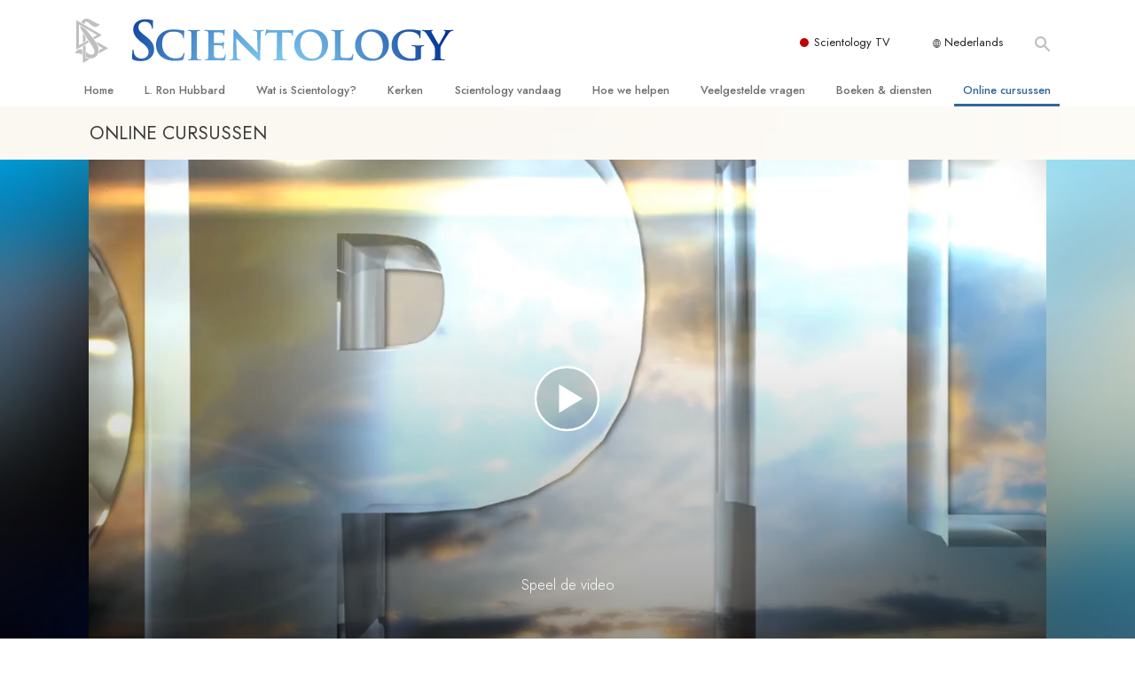

--- FILE ---
content_type: text/html; charset=utf-8
request_url: https://www.scientology.nl/courses/solutions/overview.html?utm_source=cta
body_size: 24728
content:
<!DOCTYPE html>
<html lang="nl-NL" itemscope itemtype="http://schema.org/WebPage">
<head>
<meta charset="utf-8">








	<meta http-equiv="X-UA-Compatible" content="IE=edge">
<meta name="viewport" content="width=device-width, initial-scale=1, shrink-to-fit=no">



	
	<title>De Oplossingen voor een Gevaarlijke Omgeving Cursus</title>
	<meta property="local-search-title" content="De Oplossingen voor een Gevaarlijke Omgeving Cursus" />



<meta name="facebook-domain-verification" content="5fiylhjs3p0sadccmvhn5r1xhzsezm" />  






<meta name="description" content="" />


<meta itemprop="publisher" content="Scientology" />


<meta property="fb:admins" content="633862040" />













	






<script type="application/ld+json">
{
  "@context": "https://schema.org",
  "@type": "WebSite",
  
  "name": "Officiële Scientology Kerk: L. Ron Hubbard, Dianetics, Wat is Scientology?, Boeken, Overtuiging, David Miscavige",
  "alternateName": ["Scientology", "scientology.nl"],
  
  "url": "https://www.scientology.nl/"
}
</script>


<meta property="og:url" content="https://www.scientology.nl/courses/solutions/overview.html?utm_source=cta" />

<meta property="og:site_name" content="Officiële Scientology Kerk: L. Ron Hubbard, Dianetics, Wat is Scientology?, Boeken, Overtuiging, David Miscavige" />

<meta property="og:title" content="De Oplossingen voor een Gevaarlijke Omgeving Cursus" />
<meta property="og:description" content="" />

<meta property="og:image" content="https://files.scientology.org/imagecache/cropfit@cr=0,5,1920,1008@qa=85/data/shared/web/assets/videos/master_thumbs/vm_film_solutions_nl_NL.jpg?k=WG-kWY3zcv" />
<meta property="og:type" content="website" />

<meta name="twitter:card" content="summary_large_image">
<meta name="twitter:title" content="De Oplossingen voor een Gevaarlijke Omgeving Cursus">
<meta name="twitter:description" content="" >
<meta name="twitter:image" content="https://files.scientology.org/imagecache/cropfit@cr=0,0,1920,1080@qa=85/data/shared/web/assets/videos/master_thumbs/vm_film_solutions_en.jpg?k=V3scWt5F9t">














<link rel="canonical" href="https://www.scientology.nl/courses/solutions/overview.html" />

















<link rel="alternate" hreflang="fr-CA" href="https://fr.scientology.ca/courses/solutions/overview.html" />



<link rel="alternate" hreflang="ga-IE" href="https://ga.scientology.ie/courses/solutions/overview.html" />



















<link rel="alternate" hreflang="st-ZA" href="https://st.scientology.org.za/courses/solutions/overview.html" />







<link rel="alternate" hreflang="no-NO" href="https://www.scientologi.no/courses/solutions/overview.html" />



<link rel="alternate" hreflang="sv-SE" href="https://www.scientologi.se/courses/solutions/overview.html" />



<link rel="alternate" hreflang="fr-FR" href="https://www.scientologie.fr/courses/solutions/overview.html" />





<link rel="alternate" hreflang="de-AT" href="https://www.scientology.at/courses/solutions/overview.html" />



<link rel="alternate" hreflang="nl-BE" href="https://www.scientology.be/courses/solutions/overview.html" />



<link rel="alternate" hreflang="en-CA" href="https://www.scientology.ca/courses/solutions/overview.html" />



<link rel="alternate" hreflang="fr-CH" href="https://www.scientology.ch/courses/solutions/overview.html" />



<link rel="alternate" hreflang="es-CL" href="https://www.scientology.cl/courses/solutions/overview.html" />



<link rel="alternate" hreflang="es-CO" href="https://www.scientology.co/courses/solutions/overview.html" />



<link rel="alternate" hreflang="en-NZ" href="https://www.scientology.co.nz/courses/solutions/overview.html" />



<link rel="alternate" hreflang="de-DE" href="https://www.scientology.de/courses/solutions/overview.html" />



<link rel="alternate" hreflang="da-DK" href="https://www.scientology.dk/courses/solutions/overview.html" />



<link rel="alternate" hreflang="es-DO" href="https://www.scientology.do/courses/solutions/overview.html" />



<link rel="alternate" hreflang="es-ES" href="https://www.scientology.es/courses/solutions/overview.html" />



<link rel="alternate" hreflang="fr-GP" href="https://www.scientology.gp/courses/solutions/overview.html" />



<link rel="alternate" hreflang="el-GR" href="https://www.scientology.gr/courses/solutions/overview.html" />



<link rel="alternate" hreflang="en-IE" href="https://www.scientology.ie/courses/solutions/overview.html" />



<link rel="alternate" hreflang="en-IN" href="https://www.scientology.in/courses/solutions/overview.html" />



<link rel="alternate" hreflang="it-IT" href="https://www.scientology.it/courses/solutions/overview.html" />



<link rel="alternate" hreflang="ja-JP" href="https://www.scientology.jp/courses/solutions/overview.html" />



<link rel="alternate" hreflang="ru-KZ" href="https://www.scientology.kz/courses/solutions/overview.html" />



<link rel="alternate" hreflang="nl-NL" href="https://www.scientology.nl/courses/solutions/overview.html" />



<link rel="alternate" hreflang="en" href="https://www.scientology.org/courses/solutions/overview.html" />



<link rel="alternate" hreflang="en-AU" href="https://www.scientology.org.au/courses/solutions/overview.html" />



<link rel="alternate" hreflang="he-IL" href="https://www.scientology.org.il/courses/solutions/overview.html" />



<link rel="alternate" hreflang="es-MX" href="https://www.scientology.org.mx/courses/solutions/overview.html" />



<link rel="alternate" hreflang="en-NP" href="https://www.scientology.org.np/courses/solutions/overview.html" />



<link rel="alternate" hreflang="zh-TW" href="https://www.scientology.org.tw/courses/solutions/overview.html" />



<link rel="alternate" hreflang="en-GB" href="https://www.scientology.org.uk/courses/solutions/overview.html" />



<link rel="alternate" hreflang="es-VE" href="https://www.scientology.org.ve/courses/solutions/overview.html" />



<link rel="alternate" hreflang="en-ZA" href="https://www.scientology.org.za/courses/solutions/overview.html" />



<link rel="alternate" hreflang="en-PH" href="https://www.scientology.ph/courses/solutions/overview.html" />



<link rel="alternate" hreflang="pt-PT" href="https://www.scientology.pt/courses/solutions/overview.html" />



<link rel="alternate" hreflang="ru-RU" href="https://www.scientology.ru/courses/solutions/overview.html" />



<link rel="alternate" hreflang="en-RW" href="https://www.scientology.rw/courses/solutions/overview.html" />



<link rel="alternate" hreflang="hu-HU" href="https://www.szcientologia.org.hu/courses/solutions/overview.html" />



<link rel="alternate" hreflang="xh-ZA" href="https://xh.scientology.org.za/courses/solutions/overview.html" />





<link rel="alternate" hreflang="zu-ZA" href="https://zu.scientology.org.za/courses/solutions/overview.html" />








	<!-- <link rel="stylesheet" href="/scss/_combined-aft.css?_=0113a"> -->

	<!-- async cssload -->
	<!-- <link rel="preload" href="/scss/_combined.css?_=0113a" as="style" onload="this.onload=null;this.rel='stylesheet'">
	<noscript><link rel="stylesheet" href="/scss/_combined.css?_=0113a"></noscript> -->
	<!-- end of async css -->

	
    
    
        
            
                
                
                
                    
                    <link rel="preload" as="image" href="https://files.scientology.org/imagecache/cropfit@w=1080@qa=80/data/shared/web/assets/videos/master_thumbs/vm_film_solutions_nl_NL.jpg?k=4-V233NsFP" />
                
            
        

    

    

	
	<link rel="stylesheet" href="/scss/_combined.css?_=0113a">
	
	

	

	<!--  -->
	
	
		
	
	
	<!--  -->

	

	

	<!-- slideshow classnames -->
	

	

	

	
		
		<link rel="stylesheet" href="/scss/combined_application.scss?_=0113a">
		
	

	

<script>
WebFontConfig = {
    google: {
        families: [
            
            'Open+Sans:300,400,700,300italic,400italic,700italic',
            'Jost:300,400,500,700,300italic,400italic,500italic,700italic',

        ]
    }
};

(function(d) {
    var wf = d.createElement('script'),
        s = d.scripts[0];
    wf.src = 'https://ajax.googleapis.com/ajax/libs/webfont/1.6.26/webfont.js';
    wf.async = true;
    s.parentNode.insertBefore(wf, s);
})(document);
</script>






	

	
		
			<!-- Global Site Tag (gtag.js) - Google Analytics -->
<script>
  window.dataLayer = window.dataLayer || [];
  function gtag(){dataLayer.push(arguments);}

  gtag('consent', 'default', {
    'ad_storage': 'denied',
    'analytics_storage': 'denied',
    'functionality_storage': 'denied',
    'personalization_storage': 'denied',
    'wait_for_update': 500 // Wait until baner loads
  });

  window.gtagConsentV2 = true;

  gtag('js', new Date());

  gtag('config', 'G-HQ1TBXCEJT', {
  send_page_view: false
});


  gtag('config', 'G-LQBFNWNT3G', {
  send_page_view: false
});
  gtag('config', 'AW-605112126', {
  send_page_view: false
});

// if any org set





</script>


<script async src="https://www.googletagmanager.com/gtag/js?id=G-HQ1TBXCEJT"></script>


<script type="text/plain" data-cookiecategory="targeting">
(function() {
  var ga = document.createElement('script'); ga.type = 'text/javascript'; ga.async = true;
  ga.src = ('https:' == document.location.protocol ? 'https://' : 'http://') + 'stats.g.doubleclick.net/dc.js';
  var s = document.getElementsByTagName('script')[0]; s.parentNode.insertBefore(ga, s);
})();
</script>




		
	

	<script>
		var cacheId = '0113a';
	</script>

	
	<script defer src="/_combined/application.js?_=0113a"></script>
	

	
	<script async src="/_combined/cssrelpreload.js?_=0113a"></script>
	<script async src="/_combined/lazyload.js?_=0113a"></script>
	

	
	<script async src="/_combined/application2.js?_=0113a"></script>
	
	<script async type="text/plain" data-cookiecategory="performance" src="/_combined/sentry.js?_=0113a"></script>
	

	
	<script src="https://tr.standardadmin.org/tr2.js" async></script>
	<script>
	var _tr = window._tr || [];
	</script>
	

</head>




<body class="preload   path-courses path-courses-solutions path-courses-solutions-overview_html path-courses-solutions-overview  home-no-overlap ">




<div class="search">
    <div class="search__form">
        <button class="btn btn--search-close" aria-label="Close search form">
            <img class="search-button--close-icon" src="/images/close-icon.svg" alt="">
        </button>
        <form class="" action="/search/">
            
            
                
            
            <div class="search__form---icon">
                <span class="icon-search"></span>
            </div>
            <input class="search__input" name="q" type="search" placeholder="Zoek ..." autocomplete="off" autocorrect="off" autocapitalize="off" spellcheck="false" />
            <span class="d-none d-md-block search__info">Druk op ENTER om te zoeken of ESC om te sluiten</span>
        </form>
    </div>
</div><!-- /search -->

<!-- Videos for Org Sites -->









<div id="outer_shell">

    
        
<div class="container relative">
    <div class="external-navigation">
        
        <div class="external-navigation--item external-navigation--scntv">
            <!-- <a href="https://www.scientology.tv/nl" target="_blank" class="no-decoration external-navigation--item-link"> -->
            <a href="https://www.scientology.tv/nl/" target="_blank" class="no-decoration external-navigation--item-link">
                <span class="external-navigation--scntv--icon"></span>
                Scientology TV
                <span class="external-navigation--icon icon-external-link"></span>
            </a>
        </div>
        
        




<nav class="external-language-selector external-language-selector__v2 external-language">
    <div>
        <div class="external-navigation--item">
            
            <img src="/images/language-globe.svg" class="language-globe-white" alt="Language">
            <img src="/images/language-globe-gray.svg" class="language-globe-dark" alt="Language">
            Nederlands
        </div>
        <!-- <span class="selector"><span class="bordered">nl</span> TAAL 
            <img class="arrow-svg arrow-svg-right" src="/images/arrow-right-white.svg" alt="">
        </span> -->
    </div>
    <ul>

        <a class="no-decoration " href="https://www.scientology.org.tw/courses/solutions/overview.html">繁體中文 &#124; <span>Chinese</span></a>
        <a class="no-decoration " href="https://www.scientology.dk/courses/solutions/overview.html">Dansk &#124; <span>Danish</span></a>
        <a class="no-decoration " href="https://www.scientology.de/courses/solutions/overview.html">Deutsch &#124; <span>German</span></a>
        <a class="no-decoration " href="https://www.scientology.org/courses/solutions/overview.html">English &#124; <span>English</span></a>
        <a class="no-decoration " href="https://www.scientology.gr/courses/solutions/overview.html">Ελληνικά &#124; <span>Greek</span></a>
        <a class="no-decoration " href="https://www.scientology.org.mx/courses/solutions/overview.html">Español (Latino) &#124; <span>Spanish</span></a>
        <a class="no-decoration " href="https://www.scientology.es/courses/solutions/overview.html">Español (Castellano) &#124; <span>Castilian</span></a>
        <a class="no-decoration " href="https://www.scientologie.fr/courses/solutions/overview.html">Français &#124; <span>French</span></a>
        <a class="no-decoration " href="https://www.scientology.org.il/courses/solutions/overview.html">עברית &#124; <span>Hebrew</span></a>
        
        <a class="no-decoration " href="https://www.scientology.it/courses/solutions/overview.html">Italiano &#124; <span>Italian</span></a>
        <a class="no-decoration " href="https://www.scientology.jp/courses/solutions/overview.html">日本語 &#124; <span>Japanese</span></a>
        <a class="no-decoration " href="https://www.szcientologia.org.hu/courses/solutions/overview.html">Magyar &#124; <span>Hungarian</span></a>
        <a class="no-decoration language__selected" href="https://www.scientology.nl/courses/solutions/overview.html">Nederlands &#124; <span>Dutch</span></a>
        <a class="no-decoration " href="https://www.scientologi.no/courses/solutions/overview.html">Norsk &#124; <span>Norwegian</span></a>
        <a class="no-decoration " href="https://www.scientology.pt/courses/solutions/overview.html">Português &#124; <span>Portuguese</span></a>
        <a class="no-decoration " href="https://www.scientology.ru/courses/solutions/overview.html">Русский &#124; <span>Russian</span></a>
        
            <a class="no-decoration " href="https://st.scientology.org.za/courses/solutions/overview.html">Sesotho &#124; <span>Sotho</span></a>
        
        <a class="no-decoration " href="https://www.scientologi.se/courses/solutions/overview.html">Svenska &#124; <span>Swedish</span></a>

        
            <a class="no-decoration " href="https://zu.scientology.org.za/courses/solutions/overview.html">IsiZulu &#124; <span>Zoeloe</span></a>
        
        
            <a class="no-decoration " href="https://xh.scientology.org.za/courses/solutions/overview.html">IsiXhosa &#124; <span>Xhosa</span></a>
        
    </ul>
</nav>

        
        <div class="btn--search"><span class="icon-search"></span></svg></div>
    </div>
</div>

    

    <div id="shell">

        




    <div class="org-site-name">
        
        
            
        
    </div>



<div class="banner-wrapper">
    <div class="banner-wrapper-container banner-wrapper-container__area-name">
        <div class="container">
            <div class="banner-wrapper--row row align-items-center justify-content-around justify-content-md-between">
                <div class="hamburger hamburger--slider-r hamburger-menu d-md-none">
                    <div class="hamburger-box">
                        <div class="hamburger-inner"></div>
                    </div>
                </div>
                
                <div class="d-flex align-items-center banner--logo">
    <div class="hamburger hamburger--slider-r hamburger-menu d-none d-md-block d-lg-none mr-2">
        <div class="hamburger-box">
            <div class="hamburger-inner"></div>
        </div>
    </div>

    <a class="no-decoration d-block w-100 scn-logo-link " href="/" itemscope itemtype="http://schema.org/Brand" class="">
        <div class="logo-on-light d-flex align-items-center">
            <div class="s-double-tri d-none d-md-block">
                
                
                    <img itemprop="logo" class="scn-symbol" src="/images/scientology-gray-logo.svg" alt="Scientology">
                
            </div>

            <div class="d-flex align-items-end scientology-logo-light">

                
                    <img itemprop="logo" class="scn-logo light-logo" src="/images/scientology-logo-white.svg">
                

                

                <img itemprop="logo" class="scn-logo dark-logo" src="/images/scientology-logos/scientology-logo-dark_en.svg">
                

                <div class="org-site-name">
                    
                </div>
            </div>


        </div>
    </a>
</div>

                <button class="btn btn--search d-md-none">
                    <div class="icon icon--search">
                        <span class="icon-search"></span>
                    </div>
                </button>

                 <div class="banner-subtool-row d-none d-md-flex align-items-center justify-content-end">
                    <div class="hamburger hamburger--slider-r hamburger-menu hamburger-menu__inverted wide-header__inverted--visible-lg">
                        <div class="hamburger-box">
                            <div class="hamburger-inner"></div>
                        </div>
                    </div>
                    
                    
                    
                <!-- 
                    <a href="/search.html" class="search-icon">
                        <img class="wide-header__hidden" src="/images/search-icon.svg" alt="">
                        <img class="wide-header__visible" src="/images/search-icon-white.svg" alt="">
                -->
                    </a>
                 </div>
            </div>
        </div>
    </div>
</div>

        








<div class="primary-nav-wrapper ">
	<div class="primary-nav-menu container d-none d-lg-block">
		<ul class="top-menu">
			
				
				
					<li class="menu-item   nav-trail-false">
						<div class="rel">
							
							<!-- For orgs /news/ send to grand opening if we don't have any news -->
							

							
							<a href="/"  class="menu-link">
								Home
							</a>
							
							
						</div>

					</li>
				
			
				
				
					<li class="menu-item   nav-trail-false">
						<div class="rel">
							
							<!-- For orgs /news/ send to grand opening if we don't have any news -->
							

							
							<a href="/l-ron-hubbard/"  class="menu-link">
								L. Ron Hubbard
							</a>
							
							
						</div>

					</li>
				
			
				
				
					<li class="menu-item   parent nav-trail-false">
						<div class="rel">
							
							<!-- For orgs /news/ send to grand opening if we don't have any news -->
							

							
							<a href="/what-is-scientology/"  class="menu-link">
								Wat is Scientology?
							</a>
							
								<div class="frog"> <!-- back -->
									<ul class="second-level">
										
											<li >
												<a href="/what-is-scientology/" class="menu-link title">
													Overtuigingen &amp; Praktijken
												</a>
											</li>
										
											<li >
												<a href="/what-is-scientology/the-scientology-creeds-and-codes/" class="menu-link title">
													De Credo’s en Codes van Scientology 
												</a>
											</li>
										
											<li >
												<a href="/what-is-scientology/what-scientologists-say-about-scientology.html" class="menu-link title">
													Wat scientologen zeggen over Scientology
												</a>
											</li>
										
											<li >
												<a href="/video/meet-a-scientologist.html" class="menu-link title">
													Maak kennis met een scientoloog
												</a>
											</li>
										
											<li >
												<a href="/what-is-scientology/inside-a-church-scientology.html" class="menu-link title">
													Binnen in een Kerk
												</a>
											</li>
										
											<li >
												<a href="/what-is-scientology/basic-principles-of-scientology/" class="menu-link title">
													De Grondbeginselen van Scientology
												</a>
											</li>
										
											<li >
												<a href="/what-is-dianetics/basic-principles-of-scientology/dianetics-understanding-the-mind.html" class="menu-link title">
													Een Inleiding tot Dianetics
												</a>
											</li>
										
											<li >
												<a href="/what-is-scientology/love-hate-what-is-greatness.html" class="menu-link title">
													Liefde en Haat – <br/>Wat is Grootheid?
												</a>
											</li>
										
									</ul>
								</div>
							
							
						</div>

					</li>
				
			
				
				
					<li class="menu-item   parent nav-trail-false">
						<div class="rel">
							
							<!-- For orgs /news/ send to grand opening if we don't have any news -->
							

							
							<a href="/churches/"  class="menu-link">
								Kerken 
							</a>
							
								<div class="frog"> <!-- back -->
									<ul class="second-level">
										
											<li >
												<a href="/churches/locator.html" class="menu-link title">
													Vind een kerk
												</a>
											</li>
										
											<li >
												<a href="/churches/ideal-orgs/" class="menu-link title">
													Ideale Scientology Kerken
												</a>
											</li>
										
											<li >
												<a href="/churches/advanced-scientology-organizations/" class="menu-link title">
													Hogere Organisaties
												</a>
											</li>
										
											<li >
												<a href="/churches/flag-land-base/" class="menu-link title">
													Flag Land Base
												</a>
											</li>
										
											<li >
												<a href="/churches/freewinds/" class="menu-link title">
													Freewinds
												</a>
											</li>
										
											<li >
												<a href="/churches/bringing-scientology-world/" class="menu-link title">
													Scientology beschikbaar maken voor de hele wereld
												</a>
											</li>
										
									</ul>
								</div>
							
							
						</div>

					</li>
				
			
				
			
				
				
					<li class="menu-item   parent nav-trail-false">
						<div class="rel">
							
							<!-- For orgs /news/ send to grand opening if we don't have any news -->
							

							
							<a href="/scientology-today/"  class="menu-link">
								Scientology vandaag
							</a>
							
								<div class="frog"> <!-- back -->
									<ul class="second-level">
										
											<li >
												<a href="/scientology-today/category/expansion/" class="menu-link title">
													Grootse Openingen
												</a>
											</li>
										
											<li >
												<a href="/scientology-today/category/scientology-events/" class="menu-link title">
													Scientology evenementen
												</a>
											</li>
										
											<li >
												<a href="/david-miscavige/" class="menu-link title">
													David Miscavige – Kerkelijk Leider van Scientology
												</a>
											</li>
										
									</ul>
								</div>
							
							
						</div>

					</li>
				
			
				
				
					<li class="menu-item   parent nav-trail-false">
						<div class="rel">
							
							<!-- For orgs /news/ send to grand opening if we don't have any news -->
							

							
							<a href="/how-we-help/"  class="menu-link">
								Hoe we helpen
							</a>
							
								<div class="frog"> <!-- back -->
									<ul class="second-level">
										
											<li >
												<a href="/how-we-help/way-to-happiness/" class="menu-link title">
													De Weg naar een Gelukkig Leven
												</a>
											</li>
										
											<li >
												<a href="/how-we-help/applied-scholastics/" class="menu-link title">
													Stichting voor Effectief Onderwijs
												</a>
											</li>
										
											<li >
												<a href="/how-we-help/criminon/" class="menu-link title">
													Criminon
												</a>
											</li>
										
											<li >
												<a href="/how-we-help/narconon/" class="menu-link title">
													Narconon
												</a>
											</li>
										
											<li >
												<a href="/how-we-help/truth-about-drugs/" class="menu-link title">
													De Feiten over Drugs
												</a>
											</li>
										
											<li >
												<a href="/how-we-help/human-rights/" class="menu-link title">
													United for Human Rights
												</a>
											</li>
										
											<li >
												<a href="/how-we-help/citizens-commission-on-human-rights/" class="menu-link title">
													Citizens Commission on Human Rights
												</a>
											</li>
										
											<li >
												<a href="/how-we-help/volunteer-ministers/" class="menu-link title">
													Scientology Pastoraal Werkers
												</a>
											</li>
										
									</ul>
								</div>
							
							
						</div>

					</li>
				
			
				
				
					<li class="menu-item   parent nav-trail-false">
						<div class="rel">
							
							<!-- For orgs /news/ send to grand opening if we don't have any news -->
							

							
							<a href="/faq/"  class="menu-link">
								Veelgestelde vragen
							</a>
							
								<div class="frog"> <!-- back -->
									<ul class="second-level">
										
											<li >
												<a href="/faq/background-and-basic-principles/what-does-the-word-scientology-mean.html" class="menu-link title">
													Achtergrond en Grondbeginselen
												</a>
											</li>
										
											<li >
												<a href="/faq/inside-a-church-of-scientology/what-goes-scientology-church.html" class="menu-link title">
													Binnen in een Kerk
												</a>
											</li>
										
											<li >
												<a href="/faq/the-organization-of-scientology/how-is-the-church-of-scientology-structured.html" class="menu-link title">
													De organisatie van Scientology 
												</a>
											</li>
										
									</ul>
								</div>
							
							
						</div>

					</li>
				
			
				
				
					<li class="menu-item   parent nav-trail-false">
						<div class="rel">
							
							<!-- For orgs /news/ send to grand opening if we don't have any news -->
							

							
							<a href="/store/category/beginning-books.html"  class="menu-link">
								Boeken & diensten
							</a>
							
								<div class="frog"> <!-- back -->
									<ul class="second-level">
										
											<li >
												<a href="/store/category/beginning-books.html" class="menu-link title">
													Beginnersboeken
												</a>
											</li>
										
											<li >
												<a href="/store/category/beginning-audiobooks.html" class="menu-link title">
													Luisterboeken
												</a>
											</li>
										
											<li >
												<a href="/store/category/classics-lectures.html" class="menu-link title">
													Introductielezingen
												</a>
											</li>
										
											<li >
												<a href="/store/category/books-on-film.html" class="menu-link title">
													Introductiefilms
												</a>
											</li>
										
											<li >
												<a href="/beginning-services/" class="menu-link title">
													Diensten voor beginners
												</a>
											</li>
										
									</ul>
								</div>
							
							
						</div>

					</li>
				
			
				
				
					<li class="menu-item   parent nav-trail-true">
						<div class="rel">
							
							<!-- For orgs /news/ send to grand opening if we don't have any news -->
							

							
							<a href="/courses/"  class="menu-link">
								Online cursussen
							</a>
							
								<div class="frog"> <!-- back -->
									<ul class="second-level">
										
											<li >
												<a href="/courses/conflicts/overview.html" class="menu-link title">
													Hoe men Conflicten moet Oplossen
												</a>
											</li>
										
											<li >
												<a href="/courses/dynamics/overview.html" class="menu-link title">
													De Drijfveren van het Bestaan
												</a>
											</li>
										
											<li >
												<a href="/courses/understanding/overview.html" class="menu-link title">
													De Componenten van Begrip
												</a>
											</li>
										
											<li >
												<a href="/courses/solutions/overview.html" class="menu-link title">
													Oplossingen voor een Gevaarlijke Omgeving
												</a>
											</li>
										
											<li >
												<a href="/courses/assists/overview.html" class="menu-link title">
													Assisten voor Ziektes en Verwondingen
												</a>
											</li>
										
											<li >
												<a href="/courses/integrity/overview.html" class="menu-link title">
													Integriteit en Eerlijkheid
												</a>
											</li>
										
											<li >
												<a href="/courses/marriage/overview.html" class="menu-link title">
													Het Huwelijk
												</a>
											</li>
										
											<li >
												<a href="/courses/tone-scale/overview.html" class="menu-link title">
													De Toonschaal van Emoties
												</a>
											</li>
										
											<li >
												<a href="/courses/drugs/overview.html" class="menu-link title">
													Oplossingen voor het Drugsprobleem
												</a>
											</li>
										
											<li >
												<a href="/courses/children/overview.html" class="menu-link title">
													Kinderen
												</a>
											</li>
										
											<li >
												<a href="/courses/tools/overview.html" class="menu-link title">
													Hulpmiddelen bij het Dagelijks Werk
												</a>
											</li>
										
											<li >
												<a href="/courses/conditions/overview.html" class="menu-link title">
													Ethiek en de Condities
												</a>
											</li>
										
											<li >
												<a href="/courses/suppression/overview.html" class="menu-link title">
													De Oorzaak van Onderdrukking
												</a>
											</li>
										
											<li >
												<a href="/courses/investigations/overview.html" class="menu-link title">
													Feitenonderzoek
												</a>
											</li>
										
											<li >
												<a href="/courses/organizing/overview.html" class="menu-link title">
													De Grondbeginselen van Organiseren
												</a>
											</li>
										
											<li >
												<a href="/courses/public-relations/overview.html" class="menu-link title">
													De Grondslagen van Public Relations
												</a>
											</li>
										
											<li >
												<a href="/courses/targets/overview.html" class="menu-link title">
													Taakstellingen en Doelen
												</a>
											</li>
										
											<li >
												<a href="/courses/study/overview.html" class="menu-link title">
													De Technologie van Studeren
												</a>
											</li>
										
											<li >
												<a href="/courses/communication/overview.html" class="menu-link title">
													Communicatie
												</a>
											</li>
										
									</ul>
								</div>
							
							
						</div>

					</li>
				
			
		</ul>
	</div>
</div>








<div class="nav-bar">
	<ul>
		
			
			<li class="nav-bar--link" data-menuid="0">
				
				<!-- For orgs /news/ send to grand opening if we don't have any news -->
				
				
				
				<a href="/"  class="menu-link no-decoration">
					
						<img class="nav-bar--arrow" src="/org-logo/arrow-right.svg?color=336699" alt="">
					
					HOME
				</a>
				
			</li>

			

		
			
			<li class="nav-bar--link" data-menuid="1">
				
				<!-- For orgs /news/ send to grand opening if we don't have any news -->
				
				
				
				<a href="/l-ron-hubbard/"  class="menu-link no-decoration">
					
						<img class="nav-bar--arrow" src="/org-logo/arrow-right.svg?color=336699" alt="">
					
					L. RON HUBBARD
				</a>
				
			</li>

			

		
			
			<li class="nav-bar--link" data-menuid="2">
				
				<!-- For orgs /news/ send to grand opening if we don't have any news -->
				
				
				
				<a href="/what-is-scientology/"  class="menu-link no-decoration">
					
						<img class="nav-bar--arrow" src="/org-logo/arrow-right.svg?color=336699" alt="">
					
					WAT IS SCIENTOLOGY?
				</a>
				
			</li>

			
				<div class="nav-bar--frog" data-menuid="2">
					<ul class="nav-bar--second-level">
						
							<li>
								<a href="/what-is-scientology/" class="nav-bar--second-level__link">
									Overtuigingen &amp; Praktijken
								</a>
							</li>
						
							<li>
								<a href="/what-is-scientology/the-scientology-creeds-and-codes/" class="nav-bar--second-level__link">
									De Credo’s en Codes van Scientology 
								</a>
							</li>
						
							<li>
								<a href="/what-is-scientology/what-scientologists-say-about-scientology.html" class="nav-bar--second-level__link">
									Wat scientologen zeggen over Scientology
								</a>
							</li>
						
							<li>
								<a href="/video/meet-a-scientologist.html" class="nav-bar--second-level__link">
									Maak kennis met een scientoloog
								</a>
							</li>
						
							<li>
								<a href="/what-is-scientology/inside-a-church-scientology.html" class="nav-bar--second-level__link">
									Binnen in een Kerk
								</a>
							</li>
						
							<li>
								<a href="/what-is-scientology/basic-principles-of-scientology/" class="nav-bar--second-level__link">
									De Grondbeginselen van Scientology
								</a>
							</li>
						
							<li>
								<a href="/what-is-dianetics/basic-principles-of-scientology/dianetics-understanding-the-mind.html" class="nav-bar--second-level__link">
									Een Inleiding tot Dianetics
								</a>
							</li>
						
							<li>
								<a href="/what-is-scientology/love-hate-what-is-greatness.html" class="nav-bar--second-level__link">
									Liefde en Haat – <br/>Wat is Grootheid?
								</a>
							</li>
						
					</ul>
				</div>
			

		
			
			<li class="nav-bar--link" data-menuid="3">
				
				<!-- For orgs /news/ send to grand opening if we don't have any news -->
				
				
				
				<a href="/churches/"  class="menu-link no-decoration">
					
						<img class="nav-bar--arrow" src="/org-logo/arrow-right.svg?color=336699" alt="">
					
					KERKEN 
				</a>
				
			</li>

			
				<div class="nav-bar--frog" data-menuid="3">
					<ul class="nav-bar--second-level">
						
							<li>
								<a href="/churches/locator.html" class="nav-bar--second-level__link">
									Vind een kerk
								</a>
							</li>
						
							<li>
								<a href="/churches/ideal-orgs/" class="nav-bar--second-level__link">
									Ideale Scientology Kerken
								</a>
							</li>
						
							<li>
								<a href="/churches/advanced-scientology-organizations/" class="nav-bar--second-level__link">
									Hogere Organisaties
								</a>
							</li>
						
							<li>
								<a href="/churches/flag-land-base/" class="nav-bar--second-level__link">
									Flag Land Base
								</a>
							</li>
						
							<li>
								<a href="/churches/freewinds/" class="nav-bar--second-level__link">
									Freewinds
								</a>
							</li>
						
							<li>
								<a href="/churches/bringing-scientology-world/" class="nav-bar--second-level__link">
									Scientology beschikbaar maken voor de hele wereld
								</a>
							</li>
						
					</ul>
				</div>
			

		
			
			<li class="nav-bar--link" data-menuid="4">
				
				<!-- For orgs /news/ send to grand opening if we don't have any news -->
				
				
				
				<a href="/daily-connect/"  class="menu-link no-decoration">
					
						<img class="nav-bar--arrow" src="/org-logo/arrow-right.svg?color=336699" alt="">
					
					DAILY CONNECT
				</a>
				
			</li>

			
				<div class="nav-bar--frog" data-menuid="4">
					<ul class="nav-bar--second-level">
						
							<li>
								<a href="/daily-connect/scientologists-at-life/" class="nav-bar--second-level__link">
									Scientologists @life
								</a>
							</li>
						
							<li>
								<a href="/staywell/" class="nav-bar--second-level__link">
									Hoe je gezond blijft
								</a>
							</li>
						
					</ul>
				</div>
			

		
			
			<li class="nav-bar--link" data-menuid="5">
				
				<!-- For orgs /news/ send to grand opening if we don't have any news -->
				
				
				
				<a href="/scientology-today/"  class="menu-link no-decoration">
					
						<img class="nav-bar--arrow" src="/org-logo/arrow-right.svg?color=336699" alt="">
					
					SCIENTOLOGY VANDAAG
				</a>
				
			</li>

			
				<div class="nav-bar--frog" data-menuid="5">
					<ul class="nav-bar--second-level">
						
							<li>
								<a href="/scientology-today/category/expansion/" class="nav-bar--second-level__link">
									Grootse Openingen
								</a>
							</li>
						
							<li>
								<a href="/scientology-today/category/scientology-events/" class="nav-bar--second-level__link">
									Scientology evenementen
								</a>
							</li>
						
							<li>
								<a href="/david-miscavige/" class="nav-bar--second-level__link">
									David Miscavige – Kerkelijk Leider van Scientology
								</a>
							</li>
						
					</ul>
				</div>
			

		
			
			<li class="nav-bar--link" data-menuid="6">
				
				<!-- For orgs /news/ send to grand opening if we don't have any news -->
				
				
				
				<a href="/how-we-help/"  class="menu-link no-decoration">
					
						<img class="nav-bar--arrow" src="/org-logo/arrow-right.svg?color=336699" alt="">
					
					HOE WE HELPEN
				</a>
				
			</li>

			
				<div class="nav-bar--frog" data-menuid="6">
					<ul class="nav-bar--second-level">
						
							<li>
								<a href="/how-we-help/way-to-happiness/" class="nav-bar--second-level__link">
									De Weg naar een Gelukkig Leven
								</a>
							</li>
						
							<li>
								<a href="/how-we-help/applied-scholastics/" class="nav-bar--second-level__link">
									Stichting voor Effectief Onderwijs
								</a>
							</li>
						
							<li>
								<a href="/how-we-help/criminon/" class="nav-bar--second-level__link">
									Criminon
								</a>
							</li>
						
							<li>
								<a href="/how-we-help/narconon/" class="nav-bar--second-level__link">
									Narconon
								</a>
							</li>
						
							<li>
								<a href="/how-we-help/truth-about-drugs/" class="nav-bar--second-level__link">
									De Feiten over Drugs
								</a>
							</li>
						
							<li>
								<a href="/how-we-help/human-rights/" class="nav-bar--second-level__link">
									United for Human Rights
								</a>
							</li>
						
							<li>
								<a href="/how-we-help/citizens-commission-on-human-rights/" class="nav-bar--second-level__link">
									Citizens Commission on Human Rights
								</a>
							</li>
						
							<li>
								<a href="/how-we-help/volunteer-ministers/" class="nav-bar--second-level__link">
									Scientology Pastoraal Werkers
								</a>
							</li>
						
					</ul>
				</div>
			

		
			
			<li class="nav-bar--link" data-menuid="7">
				
				<!-- For orgs /news/ send to grand opening if we don't have any news -->
				
				
				
				<a href="/faq/"  class="menu-link no-decoration">
					
						<img class="nav-bar--arrow" src="/org-logo/arrow-right.svg?color=336699" alt="">
					
					VEELGESTELDE VRAGEN
				</a>
				
			</li>

			
				<div class="nav-bar--frog" data-menuid="7">
					<ul class="nav-bar--second-level">
						
							<li>
								<a href="/faq/background-and-basic-principles/what-does-the-word-scientology-mean.html" class="nav-bar--second-level__link">
									Achtergrond en Grondbeginselen
								</a>
							</li>
						
							<li>
								<a href="/faq/inside-a-church-of-scientology/what-goes-scientology-church.html" class="nav-bar--second-level__link">
									Binnen in een Kerk
								</a>
							</li>
						
							<li>
								<a href="/faq/the-organization-of-scientology/how-is-the-church-of-scientology-structured.html" class="nav-bar--second-level__link">
									De organisatie van Scientology 
								</a>
							</li>
						
					</ul>
				</div>
			

		
			
			<li class="nav-bar--link" data-menuid="8">
				
				<!-- For orgs /news/ send to grand opening if we don't have any news -->
				
				
				
				<a href="/store/category/beginning-books.html"  class="menu-link no-decoration">
					
						<img class="nav-bar--arrow" src="/org-logo/arrow-right.svg?color=336699" alt="">
					
					BOEKEN &amp; DIENSTEN
				</a>
				
			</li>

			
				<div class="nav-bar--frog" data-menuid="8">
					<ul class="nav-bar--second-level">
						
							<li>
								<a href="/store/category/beginning-books.html" class="nav-bar--second-level__link">
									Beginnersboeken
								</a>
							</li>
						
							<li>
								<a href="/store/category/beginning-audiobooks.html" class="nav-bar--second-level__link">
									Luisterboeken
								</a>
							</li>
						
							<li>
								<a href="/store/category/classics-lectures.html" class="nav-bar--second-level__link">
									Introductielezingen
								</a>
							</li>
						
							<li>
								<a href="/store/category/books-on-film.html" class="nav-bar--second-level__link">
									Introductiefilms
								</a>
							</li>
						
							<li>
								<a href="/beginning-services/" class="nav-bar--second-level__link">
									Diensten voor beginners
								</a>
							</li>
						
					</ul>
				</div>
			

		
			
			<li class="nav-bar--link" data-menuid="9">
				
				<!-- For orgs /news/ send to grand opening if we don't have any news -->
				
				
				
				<a href="/courses/"  class="menu-link no-decoration">
					
						<img class="nav-bar--arrow" src="/org-logo/arrow-right.svg?color=336699" alt="">
					
					ONLINE CURSUSSEN
				</a>
				
			</li>

			
				<div class="nav-bar--frog" data-menuid="9">
					<ul class="nav-bar--second-level">
						
							<li>
								<a href="/courses/conflicts/overview.html" class="nav-bar--second-level__link">
									Hoe men Conflicten moet Oplossen
								</a>
							</li>
						
							<li>
								<a href="/courses/dynamics/overview.html" class="nav-bar--second-level__link">
									De Drijfveren van het Bestaan
								</a>
							</li>
						
							<li>
								<a href="/courses/understanding/overview.html" class="nav-bar--second-level__link">
									De Componenten van Begrip
								</a>
							</li>
						
							<li>
								<a href="/courses/solutions/overview.html" class="nav-bar--second-level__link">
									Oplossingen voor een Gevaarlijke Omgeving
								</a>
							</li>
						
							<li>
								<a href="/courses/assists/overview.html" class="nav-bar--second-level__link">
									Assisten voor Ziektes en Verwondingen
								</a>
							</li>
						
							<li>
								<a href="/courses/integrity/overview.html" class="nav-bar--second-level__link">
									Integriteit en Eerlijkheid
								</a>
							</li>
						
							<li>
								<a href="/courses/marriage/overview.html" class="nav-bar--second-level__link">
									Het Huwelijk
								</a>
							</li>
						
							<li>
								<a href="/courses/tone-scale/overview.html" class="nav-bar--second-level__link">
									De Toonschaal van Emoties
								</a>
							</li>
						
							<li>
								<a href="/courses/drugs/overview.html" class="nav-bar--second-level__link">
									Oplossingen voor het Drugsprobleem
								</a>
							</li>
						
							<li>
								<a href="/courses/children/overview.html" class="nav-bar--second-level__link">
									Kinderen
								</a>
							</li>
						
							<li>
								<a href="/courses/tools/overview.html" class="nav-bar--second-level__link">
									Hulpmiddelen bij het Dagelijks Werk
								</a>
							</li>
						
							<li>
								<a href="/courses/conditions/overview.html" class="nav-bar--second-level__link">
									Ethiek en de Condities
								</a>
							</li>
						
							<li>
								<a href="/courses/suppression/overview.html" class="nav-bar--second-level__link">
									De Oorzaak van Onderdrukking
								</a>
							</li>
						
							<li>
								<a href="/courses/investigations/overview.html" class="nav-bar--second-level__link">
									Feitenonderzoek
								</a>
							</li>
						
							<li>
								<a href="/courses/organizing/overview.html" class="nav-bar--second-level__link">
									De Grondbeginselen van Organiseren
								</a>
							</li>
						
							<li>
								<a href="/courses/public-relations/overview.html" class="nav-bar--second-level__link">
									De Grondslagen van Public Relations
								</a>
							</li>
						
							<li>
								<a href="/courses/targets/overview.html" class="nav-bar--second-level__link">
									Taakstellingen en Doelen
								</a>
							</li>
						
							<li>
								<a href="/courses/study/overview.html" class="nav-bar--second-level__link">
									De Technologie van Studeren
								</a>
							</li>
						
							<li>
								<a href="/courses/communication/overview.html" class="nav-bar--second-level__link">
									Communicatie
								</a>
							</li>
						
					</ul>
				</div>
			

		
	</ul>
</div>





        <div id="header_and_content">

            
            <div id="header_container" class="clearfix header-container">
                <div id="header" class="header">
                    <div class="container">
                        

















	
	
	
		
			
		
	

	
	
	
	

	
	

	
		

		

		
			
				
				
				
				
					
					
				

				

				

				
				
				
				
			
		
			
				
				
				
				
					
						
					
					
				

				

				
					 
					 	
						
						
							
							
						
					
				

				
				
				
				
			
		
			
				
				
				
				

				

				

				
				
				
				
			
		
			
		
			
		
	


	


	


	
	
		<div class="bs-extender">
			<div class="breadcrumb-nav" style="	background-image: url(https://files.scientology.org/imagecache/cropfit@w=100@bl=0x40@cr=1226,0,472,138/data/www.scientology.org/themes/www_scientology_org2/images/course/online-course-background-sky_en_US.jpg?k=yeT8likpgY);">
				<div class="container">
					<div class="breadcrumb-nav--title" itemscope itemtype="https://schema.org/BreadcrumbList">
							
							

								
									

									
									
									
									<span itemprop="itemListElement" itemscope itemtype="https://schema.org/ListItem">
										<a class="breadcrumb-nav--link " href="/courses/" itemprop="item">
											
											<span itemprop="name">
												ONLINE CURSUSSEN 
											</span>
											<meta itemprop="position" content="1" />
										</a>
										
									</span>
									
								

							
					</div>
				</div>
			</div>
		</div>
	








    
    
    


<div class="bs-extender">
    <div class="featured-slideshow featured-slideshow--video slideshow-wrapper">
        <div class="swiper-container">
            <div class="swiper-wrapper">
                

                

                
                
                
                    
                

                
                <!-- check feature -->
                
                    
                    
                    
                    
                    
                    

                    <!-- check if enabled -->
                    
                        
                        
                            
                        
                        
                            
                            <!-- dont use 1920 since we dont that large of the window -->
                            
                            
                            
                                
                                
                                

                                
                                    
                                
                            
                            
                            <!-- dont use 1920 since we dont that large of the window -->
                            
                            
                            
                                
                                
                                

                                
                                    
                                
                            
                            
                            <!-- dont use 1920 since we dont that large of the window -->
                            
                            
                            
                                
                                
                                

                                
                                    
                                
                            
                            
                            <!-- dont use 1920 since we dont that large of the window -->
                            
                            
                            
                                
                                
                                

                                
                                    
                                
                            
                            
                            <!-- dont use 1920 since we dont that large of the window -->
                            
                            
                            
                                
                                
                                

                                
                                    
                                
                            
                            
                            <!-- dont use 1920 since we dont that large of the window -->
                            
                            
                            
                                
                                
                                

                                
                                    
                                
                            
                            
                        
                    

                    
                

                
                    <div class="swiper-slide slideshow--slide-featured" data-hash="slide1">
                        

                            <!-- we dont have this video in foreign -->
                            

                            
                            

                            
                                

                                
                            
                            

                            
                                
                            

                            
                            
                            

                            
                            <div class="swiper-slide--video-wrapper">
                                <div class="swiper-slide--video">
                                    <div class="swiper-slide--video-close-icon">
                                        <img src="/images/close-icon.svg" alt="">
                                    </div>
                                    
	
	

	
	
    <div>
		<video class="vjs-default-skin video-js" controls="true" poster="https://files.scientology.org/imagecache/cropfit@w=1080/data/shared/web/assets/videos/master_thumbs/vm_film_solutions_nl_NL.jpg?k=uv3C-vMtLe" preload="none">
			
	
		<source src="https://d1en0cs4s0ez90.cloudfront.net/hls/volunteerministers/nl/scientology-handbook-12-solutions-for-a-dangerous-environment_nl/scientology-handbook-12-solutions-for-a-dangerous-environment_nl.m3u8" type="application/x-mpegURL">
	
		<source src="https://videos.ondemandhosting.info/videos/volunteerministers/nl/scientology-handbook-12-solutions-for-a-dangerous-environment_1280_nl.mp4" type="video/mp4">
	
		<source src="https://videos.ondemandhosting.info/videos/volunteerministers/nl/scientology-handbook-12-solutions-for-a-dangerous-environment_640_nl.mp4" type="video/mp4">
	
		<source src="https://videos.ondemandhosting.info/videos/volunteerministers/nl/scientology-handbook-12-solutions-for-a-dangerous-environment_576_nl.mp4" type="video/mp4">
	
		<source src="https://videos.ondemandhosting.info/videos/volunteerministers/nl/scientology-handbook-12-solutions-for-a-dangerous-environment_576_nl.mp4" type="video/mp4">
	
		<source src="https://videos.ondemandhosting.info/videos/volunteerministers/nl/scientology-handbook-12-solutions-for-a-dangerous-environment_480_nl.mp4" type="video/mp4">
	
		<source src="https://videos.ondemandhosting.info/videos/volunteerministers/nl/scientology-handbook-12-solutions-for-a-dangerous-environment_320_nl.mp4" type="video/mp4">
	
	
	
        

		
			
				
				
			
        <source src="https://d1en0cs4s0ez90.cloudfront.net/hls/volunteerministers/nl/scientology-handbook-12-solutions-for-a-dangerous-environment_nl/scientology-handbook-12-solutions-for-a-dangerous-environment_nl.m3u8" type="application/x-mpegURL">
        

		
			
			<!-- dont use 1920 since we dont that large of the window -->
			
				

			


	            
	                <source src="https://videos.ondemandhosting.info/videos/volunteerministers/nl/scientology-handbook-12-solutions-for-a-dangerous-environment_1280_nl.mp4" type="video/mp4">
	            
			
	        
			<!-- dont use 1920 since we dont that large of the window -->
			
				

			


	            
	                <source src="https://videos.ondemandhosting.info/videos/volunteerministers/nl/scientology-handbook-12-solutions-for-a-dangerous-environment_640_nl.mp4" type="video/mp4">
	            
			
	        
			<!-- dont use 1920 since we dont that large of the window -->
			
				

			


	            
	                <source src="https://videos.ondemandhosting.info/videos/volunteerministers/nl/scientology-handbook-12-solutions-for-a-dangerous-environment_576_nl.mp4" type="video/mp4">
	            
			
	        
			<!-- dont use 1920 since we dont that large of the window -->
			
				

			


	            
	                <source src="https://videos.ondemandhosting.info/videos/volunteerministers/nl/scientology-handbook-12-solutions-for-a-dangerous-environment_576_nl.mp4" type="video/mp4">
	            
			
	        
			<!-- dont use 1920 since we dont that large of the window -->
			
				

			


	            
	                <source src="https://videos.ondemandhosting.info/videos/volunteerministers/nl/scientology-handbook-12-solutions-for-a-dangerous-environment_480_nl.mp4" type="video/mp4">
	            
			
	        
			<!-- dont use 1920 since we dont that large of the window -->
			
				

			


	            
	                <source src="https://videos.ondemandhosting.info/videos/volunteerministers/nl/scientology-handbook-12-solutions-for-a-dangerous-environment_320_nl.mp4" type="video/mp4">
	            
			
	        
	    
    

		</video>
	</div>

                                </div>
                            </div>

                            <video class="swiper-slide--video__muted swiper-slide--video__wide" controls="false" data-setup='{"controls": false, "preload": "none", "loop": true, "muted": true}' preload="none" muted loop playsinline>
                                
	
		<source src="https://d1en0cs4s0ez90.cloudfront.net/hls/volunteerministers/nl/scientology-handbook-12-solutions-for-a-dangerous-environment_nl/scientology-handbook-12-solutions-for-a-dangerous-environment_nl.m3u8" type="application/x-mpegURL">
	
		<source src="https://videos.ondemandhosting.info/videos/volunteerministers/nl/scientology-handbook-12-solutions-for-a-dangerous-environment_1280_nl.mp4" type="video/mp4">
	
		<source src="https://videos.ondemandhosting.info/videos/volunteerministers/nl/scientology-handbook-12-solutions-for-a-dangerous-environment_640_nl.mp4" type="video/mp4">
	
		<source src="https://videos.ondemandhosting.info/videos/volunteerministers/nl/scientology-handbook-12-solutions-for-a-dangerous-environment_576_nl.mp4" type="video/mp4">
	
		<source src="https://videos.ondemandhosting.info/videos/volunteerministers/nl/scientology-handbook-12-solutions-for-a-dangerous-environment_576_nl.mp4" type="video/mp4">
	
		<source src="https://videos.ondemandhosting.info/videos/volunteerministers/nl/scientology-handbook-12-solutions-for-a-dangerous-environment_480_nl.mp4" type="video/mp4">
	
		<source src="https://videos.ondemandhosting.info/videos/volunteerministers/nl/scientology-handbook-12-solutions-for-a-dangerous-environment_320_nl.mp4" type="video/mp4">
	
	
	
        

		
			
				
				
			
        <source src="https://d1en0cs4s0ez90.cloudfront.net/hls/volunteerministers/nl/scientology-handbook-12-solutions-for-a-dangerous-environment_nl/scientology-handbook-12-solutions-for-a-dangerous-environment_nl.m3u8" type="application/x-mpegURL">
        

		
			
			<!-- dont use 1920 since we dont that large of the window -->
			
				

			


	            
	                <source src="https://videos.ondemandhosting.info/videos/volunteerministers/nl/scientology-handbook-12-solutions-for-a-dangerous-environment_1280_nl.mp4" type="video/mp4">
	            
			
	        
			<!-- dont use 1920 since we dont that large of the window -->
			
				

			


	            
	                <source src="https://videos.ondemandhosting.info/videos/volunteerministers/nl/scientology-handbook-12-solutions-for-a-dangerous-environment_640_nl.mp4" type="video/mp4">
	            
			
	        
			<!-- dont use 1920 since we dont that large of the window -->
			
				

			


	            
	                <source src="https://videos.ondemandhosting.info/videos/volunteerministers/nl/scientology-handbook-12-solutions-for-a-dangerous-environment_576_nl.mp4" type="video/mp4">
	            
			
	        
			<!-- dont use 1920 since we dont that large of the window -->
			
				

			


	            
	                <source src="https://videos.ondemandhosting.info/videos/volunteerministers/nl/scientology-handbook-12-solutions-for-a-dangerous-environment_576_nl.mp4" type="video/mp4">
	            
			
	        
			<!-- dont use 1920 since we dont that large of the window -->
			
				

			


	            
	                <source src="https://videos.ondemandhosting.info/videos/volunteerministers/nl/scientology-handbook-12-solutions-for-a-dangerous-environment_480_nl.mp4" type="video/mp4">
	            
			
	        
			<!-- dont use 1920 since we dont that large of the window -->
			
				

			


	            
	                <source src="https://videos.ondemandhosting.info/videos/volunteerministers/nl/scientology-handbook-12-solutions-for-a-dangerous-environment_320_nl.mp4" type="video/mp4">
	            
			
	        
	    
    

                            </video>
                            

                            <div class="swiper-slide--poster-background swiper-slide--poster-background__backdrop" style="background-image: url('https://files.scientology.org/imagecache/cropfit@w=300@bl=0x10@qa=100/data/shared/web/assets/videos/master_thumbs/vm_film_solutions_nl_NL.jpg?k=TPJp4MRbIs');"></div>
                            <div class="swiper-slide--poster-background" style=" background-image: url('https://files.scientology.org/imagecache/cropfit@w=1080/data/shared/web/assets/videos/master_thumbs/vm_film_solutions_nl_NL.jpg?k=uv3C-vMtLe');
                            background-image: image-set(
                                url('https://files.scientology.org/imagecache/cropfit@w=1080/data/shared/web/assets/videos/master_thumbs/vm_film_solutions_nl_NL.jpg?k=uv3C-vMtLe') 1x,
                                url('https://files.scientology.org/imagecache/cropfit@w=2160/data/shared/web/assets/videos/master_thumbs/vm_film_solutions_nl_NL.jpg?k=lJ4CqUgAlz') 2x);"></div>

                            <div class="gradient-overlay__bottom"></div>

                            <div class="slideshow--info__centered d-flex flex-column">
                            
                            
                            
                                    
                                    <div class="swiper-slide--video-play-button--wrapper">
                                        
                                        <div class="swiper-slide--video-play-button">
                                            <img src="/images/play-button.svg">
                                        </div>
                                        
                                    </div>

                                    <div class="slideshow--info-date">
                                        
                                            Speel de video
                                        
                                    </div>
                                    
                                    
                                    <div class="slideshow--info-title">
                                        Oplossingen voor een Gevaarlijke Omgeving
                                    </div>
                                    
                            

                            
                        </div>
                    
                </div>
                
                
                
            </div>
            <div class="swiper-pagination"></div>
        </div>
        
<div class="slide-controls " >
    <div class="slide-arrow-holder slide-left-arrow">
    	
        <div class="arrow-bg"></div>
        
        <div class="left-arrow draw-border draw-border__arrow--white">
            <arrow></arrow>
        </div>
    </div>
    <div class="slide-arrow-holder slide-right-arrow">
        
        <div class="arrow-bg"></div>
        
        <div class="right-arrow draw-border draw-border__arrow--white">
            <arrow></arrow>
        </div>
    </div>
</div>

<div class="swiper-scrollbar d-none"></div>


    </div>
</div>
                    </div>
                </div>
            </div>
            

            

            
            <div id="subheader" class="subheader">
                

<div class="online-courses-docker-wrapper">
    <div class="container">
        <div class="row online-courses-docker">
            <div class="col-md-14 col-lg-8">
                <div class="online-courses-docker--course-info">
                    <div class="online-courses-docker--course-image">
                        <img src="https://files.scientology.org/imagecache/cropfit@w=55/data/www.scientology.org/themes/www_scientology_org2/images/course/solutions_nl_NL.jpg?k=4MihT1XYNV" alt="">
                    </div>
                    <div class="online-courses-docker--desc">
                        <div class="online-courses-docker--tools-for-life">
                            TOOLS VOOR HET LEVEN
                        </div>

                        <div class="online-courses-docker--course-name">
                            Oplossingen voor een Gevaarlijke Omgeving Cursus
                        </div>
                    </div>
                </div>
            </div>
            
            <div class="d-none d-md-flex col-md-10 col-lg-16 align-items-center">
                <div class="row online-courses-docker--course-links justify-content-end w-100">
                    <a href="#overview" class="col-sm-6 online-courses-docker--link d-none d-lg-flex">Cursusoverzicht</a>
                    <a href="#details" class="col-sm-6 online-courses-docker--link d-none d-lg-flex">Cursusgegevens</a>
                    
                    <a href="#success-stories" class="col-sm-6 online-courses-docker--link d-none d-lg-flex">Succesverhalen</a>
                    
                    <a type="submit" class="col-md-13 col-lg-6 btn btn-lg btn-primary course-start-button" target="_blank" href="https://www.scientologycourses.org/nl/tools-for-life/solutions/start.html">
                        Begin nu <span class="start-button-arrow">
<svg class="" version="1.1" id="Layer_1" xmlns="http://www.w3.org/2000/svg" xmlns:xlink="http://www.w3.org/1999/xlink" x="0px" y="0px"
	 viewBox="0 0 8 12" style="enable-background:new 0 0 8 12;" xml:space="preserve">
<g id="Artboard" transform="translate(-707.000000, -1725.000000)">
	<polygon id="keyboard_arrow_right---material-copy-2" points="707.9,1735.3 712.1,1731.1 707.9,1726.9 709.2,1725.6 714.7,1731.1
		709.2,1736.6 	"/>
</g>
</svg>
</span>
                    </a>
                </div>
            </div>
        </div>
    </div>
</div>

            </div>
            

            
        
            

            <div id="content_container" class="body container has-leftsidebar has-rightsidebar">

                <!-- NOTE: if you want schema, put it in the page itself: itemscope itemtype="http://schema.org/Article" -->

                
                <article id="content" class="row main-content justify-content-between">
                


                    <div class="col-24 page-title--wrapper">
                        <div class="row justify-content-center">
                            <div class="col-lg-14">
                                
    

    <h1 class="mb-0">
        OPLOSSINGEN VOOR EEN GEVAARLIJKE OMGEVING
    </h1>
    <h2 class="subtitle">
        ONLINE CURSUS
    </h2>

                                
                                <div class="d-block mb-3"></div>
                            </div>
                        </div>
                    </div>

                    

                    
                    <main itemscope itemtype="http://schema.org/Article" class="main col-lg-14 order-lg-4">
                    

                    <div class="main__both-sidebars">
                        
    <div data-amp-body>
        

    

    <h3 class="text-left">
        Op deze cursus zul je de volgende dingen leren:
    </h3>
    <ul class="course-benefits-listing">
        <li class="course-benefits-bullet">
            Waarom je omgeving ertoe kan leiden dat je je bezorgd, hulpeloos en overweldigd voelt.
        </li>
        <li class="course-benefits-bullet">
            Hoe je de schijnbare dreiging van de wereld om je heen kunt helpen verminderen.
        </li>
        <li class="course-benefits-bullet">
            Tools die je zullen helpen om je zelfvertrouwen en bekwaamheid om je omgeving onder controle te houden, te vergroten.
        </li>
    </ul>

    <h3 id="overview">
        Cursusoverzicht
    </h3>

    
			<p>We leven in een onheilspellende wereld, een gevaarlijke omgeving. Wanneer je naar het journaal kijkt of je dagblad leest, krijg je je dagelijkse portie aan overvallen, verkrachtingen, rellen, moorden, branden, aardbevingen, overstromingen en hongersnood voorgeschoteld.</p>
<p>Raak jij weleens van streek door wat er om je heen gebeurt? Voel je je hulpeloos, niet in staat deze gebeurtenissen in de hand te houden? Voel je je op sommige momenten zelfs angstig?</p>
<p>In deze cursus ontleedt L. Ron Hubbard het verschijnsel van de gevaarlijke omgeving, en hij voorziet je van methoden die je niet alleen zullen helpen je angsten te overwinnen, maar die je ook in staat zullen stellen anderen te helpen. Wanneer deze informatie op brede schaal wordt gebruikt, heeft dat een geweldig kalmerende invloed, en het stelt mensen in staat een gelukkiger leven te leiden. Wanneer zij op persoonlijk niveau wordt gebruikt – door jou – zal dat verbetering brengen in het leven van je familieleden, vrienden en kennissen.</p>    

    
    <div class="text-center">
        <a href="https://www.scientologycourses.org/nl/tools-for-life/solutions/start.html" target="_blank" type="submit" class="col-sm-12 col-xl-8 btn btn-lg btn-primary course-start-button">
            Begin nu <span class="start-button-arrow">
<svg class="" version="1.1" id="Layer_1" xmlns="http://www.w3.org/2000/svg" xmlns:xlink="http://www.w3.org/1999/xlink" x="0px" y="0px"
	 viewBox="0 0 8 12" style="enable-background:new 0 0 8 12;" xml:space="preserve">
<g id="Artboard" transform="translate(-707.000000, -1725.000000)">
	<polygon id="keyboard_arrow_right---material-copy-2" points="707.9,1735.3 712.1,1731.1 707.9,1726.9 709.2,1725.6 714.7,1731.1
		709.2,1736.6 	"/>
</g>
</svg>
</span>
        </a>
    </div>
    
<!-- 
    <div class="link">
        <a href="#" onclick="launchLoginModal(); return false;"><strong>BEGIN NU »</strong></a>
        <a href="#" onclick="launchLoginModal(); return false;" class="small-link">Begin met je gratis online cursus.</a>
    </div> -->

    <a class="docker-marker-anchor" name="details" style="top: -30px;">&nbsp;</a>

    <h3>
        Cursusgegevens
    </h3>

    <h4><strong>Studiegemak</strong></h4>

    
    <p>Deze cursus is stap voor stap opgebouwd. Het is een serie leesopdrachten gevolgd door vragen om je begrip te testen.</p><p>Voordat je begint, maak je je eigen persoonlijke account aan op de Scientology website. Zodra je bent ingelogd volg je de stappen van het programma tot je de cursus voltooid hebt. Al het benodigde cursus­materiaal is beschikbaar op de Scientology website.
    

    <h4><strong>Cursusduur</strong></h4>

    <p>3 tot 4 uur. Je kunt de cursus echter op je eigen tempo doen. Met andere woorden, er is geen tijdslimiet. Deze cursus is onze service aan jou, geheel kosteloos.</p>

    <h4><strong>Materialen</strong></h4>

    <p>Boekje: <em>Oplossingen voor een Gevaarlijke Omgeving</em><br>of <em>Het Scientology Handboek</em></p></p>

    <p>Alle cursusmaterialen zijn ook geïntegreerd in de online cursus. Met andere woorden, zodra je bent ingelogd, kun je de materialen binnen het online cursus­programma lezen terwijl je elke stap doet. We raden je echter wel aan om het boekje gratis te downloaden of aan te schaffen, zodat je het kunt bekijken of kunt naslaan als je niet bent ingelogd in het cursusprogramma.</p>

    <h4><strong>Supervisie</strong></h4>
<p>Als je hulp nodig hebt bij de cursusoefeningen, aarzel dan niet om contact op te nemen met de online cursus­supervisor. Je kunt hem bereiken via de <strong>Heb je hulp nodig?</strong>-knop in je online cursus­programma. De online cursussupervisor zal je helpen om een volledig begrip te krijgen en om het maximale uit de cursus­materialen te halen. Het is de bedoeling dat je aan het eind van de cursus alle gegevens hierin kunt toepassen.</p>


<!--      -->

    
        
        <h4><strong>Cursusvoltooiing</strong></h4>
<p>Na voltooiing van <em>De Oplossingen voor een Gevaarlijke Omgeving Cursus</em> krijg je je certificaat <nobr>per e-mail</nobr> toegestuurd.</p>

    


    
    <div class="text-center">
        <a href="https://www.scientologycourses.org/nl/tools-for-life/solutions/start.html" target="_blank" type="submit" class="col-sm-12 col-xl-8 btn btn-lg btn-primary course-start-button">
            Begin nu <span class="start-button-arrow">
<svg class="" version="1.1" id="Layer_1" xmlns="http://www.w3.org/2000/svg" xmlns:xlink="http://www.w3.org/1999/xlink" x="0px" y="0px"
	 viewBox="0 0 8 12" style="enable-background:new 0 0 8 12;" xml:space="preserve">
<g id="Artboard" transform="translate(-707.000000, -1725.000000)">
	<polygon id="keyboard_arrow_right---material-copy-2" points="707.9,1735.3 712.1,1731.1 707.9,1726.9 709.2,1725.6 714.7,1731.1
		709.2,1736.6 	"/>
</g>
</svg>
</span>
        </a>
    </div>
    
   <!--  successes are not translated -->
    
    <div class="success-part">

        <a class="docker-marker-anchor" name="success-stories" style="top: -60px;">&nbsp;</a>

        <h3 class="title">
            <span class="title-light">Succesverhalen</span>
        </h3>

        <blockquote class="course-blockquote" style="margin-bottom: 0;">
        
        <p>“Ik was verbaasd over het kalmerende effect dat de informatie in deze cursus op me had. Ik maakte me vaak zorgen over het nieuws en wat ik in de krant las. Leren wat er in de cursus stond en het toepassen van de manieren om dreiging te verminderen, bracht me kalmte en ook mijn gezin ervaarde dat. Ik gebruik de informatie uit de sectie ‘Confronteren’ dagelijks op mijn werk en collega’s verwonderen zich er echt over hoe ik nu met mijn werkdruk omga.</p> <p>Dit spul is van onschatbare waarde. Het lijkt me goed om deze informatie overal bekend te maken. Telkens wanneer ik het gebruikte, verbeterden er situaties in mijn leven en ik weet dat het hetzelfde voor anderen kan doen!” <footer>D.T.</footer></p><p></blockquote> <br> <blockquote class="course-blockquote" style="margin-bottom: 0;"></p> <p>“Ik verbaas me erover hoeveel ‘dingen’ er daarbuiten zijn die iemand vertellen hoe hij zich zou moeten voelen. Het nieuws op televisie en in kranten staat vol met ‘enge’, opgeblazen verhalen die mensen angst en verdriet ‘aanjagen’.</p> <p>Ik volgde het advies uit het boekje en ik heb een week lang geen kranten gelezen en ik keek niet naar het nieuws op tv, en het was opmerkelijk! Sinds ik aan dit ‘experiment’ begon, ben ik opgewekter en ik heb zelfs beter geslapen. Ik werd niet depressief. Voordat ik hieraan begon, las ik twee à drie kranten per dag en mijn tv stond eigenlijk de hele dag afgestemd op een nieuwszender. Je zou kunnen zeggen dat ik verslaafd was aan het nieuws. Ik voelde me vaak depressief, was niet gemotiveerd en sliep slecht.</p> <p>In plaats van de krant te lezen, lees ik nu iets van Scientology of Dianetics of iets wat de geest verrijkt. Wat televisie betreft: ik zet hem overdag nauwelijks nog aan en ’s avonds kijk ik alleen naar mijn favoriete programma’s zonder de hype van de nieuwszenders!</p> <p>Ik wist niet hoezeer al dat slechte nieuws mij aangreep en nu voel ik me vol energie en vol leven!</p> <p>Dank aan Scientology en aan L. Ron Hubbard, de wereld heeft jouw wijsheid nodig. Ik wil er meer over leren zodat ik anderen kan helpen. Je kunt op me rekenen.” <footer> M.G.</footer></p>

            
        </blockquote>

    </div>
    
	

    </div>

                    </div>


                        
                    </main>

                    
                        <aside id="sidebar_left" class="site-sidebar col-24 col-14 col-lg-4 sidebar--thinner order-lg-1">
                            


<div class="online-course-sidebar-info-graphic sidebar__item d-md-none d-lg-block">
    
        <div class="info-graphic info-graphic--environment">
            
<em>De</em> 
<u>MIDDELEN</u>
<em>waarmee je een</em> 
<strong>KALME EN VEILIGE</strong>
<em>omgeving</em> 
<span><span class="reverse">KUNT CREËREN</span></span>

        </div>
    
</div>



  









<div class="sidebar__item">
  <h6 class="subheader--title">
    <a class="no-decoration" href="/courses/">
      ONLINE CURSUSSEN
    </a>
  </h6>
  <ul class="submenu-block">
      
      
        

        
        
        
        <li>
          <a class="listing-item " href="/courses/study/overview.html">
            De Technologie van Studeren
          </a>
          
        </li>

        
      
        

        
        
        
        <li>
          <a class="listing-item " href="/courses/dynamics/overview.html">
            De Drijfveren van het Bestaan
          </a>
          
        </li>

        
      
        

        
        
        
        <li>
          <a class="listing-item " href="/courses/understanding/overview.html">
            De Componenten van Begrip
          </a>
          
        </li>

        
      
        

        
        
        
        <li>
          <a class="listing-item " href="/courses/tone-scale/overview.html">
            De Toonschaal van Emoties
          </a>
          
        </li>

        
      
        

        
        
        
        <li>
          <a class="listing-item " href="/courses/communication/overview.html">
            Communicatie
          </a>
          
        </li>

        
      
        

        
        
        
        <li>
          <a class="listing-item " href="/courses/assists/overview.html">
            Assisten voor Ziektes en Verwondingen
          </a>
          
        </li>

        
      
        

        
        
        
        <li>
          <a class="listing-item " href="/courses/drugs/overview.html">
            Oplossingen voor het Drugsprobleem
          </a>
          
        </li>

        
      
        

        
        
        
        <li>
          <a class="listing-item " href="/courses/conflicts/overview.html">
            Hoe men Conflicten moet Oplossen
          </a>
          
        </li>

        
      
        

        
        
        
        <li>
          <a class="listing-item " href="/courses/integrity/overview.html">
            Integriteit en Eerlijkheid
          </a>
          
        </li>

        
      
        

        
        
        
        <li>
          <a class="listing-item " href="/courses/conditions/overview.html">
            Ethiek en de Condities
          </a>
          
        </li>

        
      
        

        
        
        
        <li>
          <a class="listing-item " href="/courses/suppression/overview.html">
            De Oorzaak van Onderdrukking
          </a>
          
        </li>

        
      
        

        
        
        
        <li>
          <a class="listing-item  listing-item__active" href="/courses/solutions/overview.html">
            Oplossingen voor een Gevaarlijke Omgeving
          </a>
          
        </li>

        
      
        

        
        
        
        <li>
          <a class="listing-item " href="/courses/marriage/overview.html">
            Het Huwelijk
          </a>
          
        </li>

        
      
        

        
        
        
        <li>
          <a class="listing-item " href="/courses/children/overview.html">
            Kinderen
          </a>
          
        </li>

        
      
        

        
        
        
        <li>
          <a class="listing-item " href="/courses/tools/overview.html">
            Hulpmiddelen bij het Dagelijks Werk
          </a>
          
        </li>

        
      
        

        
        
        
        <li>
          <a class="listing-item " href="/courses/organizing/overview.html">
            De Grondbeginselen van Organiseren
          </a>
          
        </li>

        
      
        

        
        
        
        <li>
          <a class="listing-item " href="/courses/targets/overview.html">
            Taakstellingen en Doelen
          </a>
          
        </li>

        
      
        

        
        
        
        <li>
          <a class="listing-item " href="/courses/investigations/overview.html">
            Feitenonderzoek
          </a>
          
        </li>

        
      
        

        
        
        
        <li>
          <a class="listing-item " href="/courses/public-relations/overview.html">
            De Grondslagen van Public Relations
          </a>
          
        </li>

        
      
  </ul>

  <div class="clearfix"></div>
</div>
                        </aside>
                    


                    
                    <aside id="sidebar_right" class="site-sidebar col-24 col-14 col-lg-4 sidebar--thinner order-lg-8">
                        
<div class="org_location_wrapper_wrapper sidebar__locator sidebar__item blocked-hover blocked-hover-ignore-clicks">
    <div id="org_location_wrapper">

        <div id="org_location">

            
                <a href="/churches/locator.html" class="org-location-scn-org">
                    <div class="sidebar-title">VIND JE DICHTSTBIJZIJNDE </div>
<div class="sidebar-subtitle">Scientology organisatie</div>
                </a>
            

        </div>

    <div id="org_location2" class="lazyload">
        <form action="/churches/locator.html" method="get" class="org-location-search-form" target="_blank">
          <div class="input-wrap">
            
            
                
            
            <input type="text" name="search" id="enter-zip" placeholder="Vul een locatie in"/>
          </div>
          <input type="hidden" name="src" value="locator-block" />
        </form>
    </div>

    <a href="/churches/" class="main-button sidebar-button">
        
<div class="button--more-info draw-border ">
	<div class="button--external-link">
	</div>
	<span>LIJST WEERGEVEN&nbsp;<span class="icon-arrow-right1"></span></span>
</div>

    </a>

  </div>
</div>
<div class="share-bar share-bar--sidebar share-bar--sidebar__relative">

    <h6 class="subheader--title">
	    DELEN
	</h6>

	<div class="sidebar-share-icons">
		<div class="sidebar-share--social-icon-wrapper">
			<img class="sidebar-share--social-icon" data-sharer="facebook" data-url="https://www.scientology.nl/courses/solutions/overview.html?utm_source=cta" data-title="De Oplossingen voor een Gevaarlijke Omgeving Cursus" src="/images/social/facebook_circle_color.svg" alt="">
		</div>
		<div class="sidebar-share--social-icon-wrapper">
			<img class="sidebar-share--social-icon" data-sharer="twitter" data-url="https://www.scientology.nl/courses/solutions/overview.html?utm_source=cta" data-title="De Oplossingen voor een Gevaarlijke Omgeving Cursus" src="/images/social/twitter_circle.svg" alt="">
		</div>
		<div class="sidebar-share--social-icon-wrapper sidebar-share--social-icon-wrapper__email">
			<img class="sidebar-share--social-icon" data-sharer="email" data-url="https://www.scientology.nl/courses/solutions/overview.html?utm_source=cta" data-title="De Oplossingen voor een Gevaarlijke Omgeving Cursus" src="/images/social/email-circle.svg" alt="">
		</div>
	</div>
</div>

                    </aside>
                    

                    

                </article>


            </div>

            <div class="container post-container">
                
<div class="container">
	<div class="courses-subheader-selector--wrapper">
		<div class="swiper-container courses-subheader-selector">
		    <div class="swiper-wrapper">
				
					<div class="swiper-slide courses-subheader-slide blocked-hover--bg-only">
						<a class="no-decoration" href="/courses/conflicts/overview.html">
							
							<img class="lazyload courses-subheader-slide--image" data-srcset="https://files.scientology.org/imagecache/cropfit@w=80/data/www.scientology.org/themes/www_scientology_org2/images/course/conflicts_nl_NL.jpg?k=yqy3vIz2Kx 1x, https://files.scientology.org/imagecache/cropfit@w=160/data/www.scientology.org/themes/www_scientology_org2/images/course/conflicts_nl_NL.jpg?k=TAQ6pqrmF0 2x" alt="">
							<p class="courses-subheader-slide--caption">
								Hoe men Conflicten moet Oplossen
							</p>
						</a>
					</div>
				
					<div class="swiper-slide courses-subheader-slide blocked-hover--bg-only">
						<a class="no-decoration" href="/courses/dynamics/overview.html">
							
							<img class="lazyload courses-subheader-slide--image" data-srcset="https://files.scientology.org/imagecache/cropfit@w=80/data/www.scientology.org/themes/www_scientology_org2/images/course/dynamics_nl_NL.jpg?k=WiENW_6Z11 1x, https://files.scientology.org/imagecache/cropfit@w=160/data/www.scientology.org/themes/www_scientology_org2/images/course/dynamics_nl_NL.jpg?k=LvUvr14Myg 2x" alt="">
							<p class="courses-subheader-slide--caption">
								De Drijfveren van het Bestaan
							</p>
						</a>
					</div>
				
					<div class="swiper-slide courses-subheader-slide blocked-hover--bg-only">
						<a class="no-decoration" href="/courses/understanding/overview.html">
							
							<img class="lazyload courses-subheader-slide--image" data-srcset="https://files.scientology.org/imagecache/cropfit@w=80/data/www.scientology.org/themes/www_scientology_org2/images/course/understanding_nl_NL.jpg?k=V4NL4LpHRv 1x, https://files.scientology.org/imagecache/cropfit@w=160/data/www.scientology.org/themes/www_scientology_org2/images/course/understanding_nl_NL.jpg?k=_6Hz3SwrSI 2x" alt="">
							<p class="courses-subheader-slide--caption">
								De Componenten van Begrip
							</p>
						</a>
					</div>
				
					<div class="swiper-slide courses-subheader-slide blocked-hover--bg-only">
						<a class="no-decoration" href="/courses/solutions/overview.html">
							
							<img class="lazyload courses-subheader-slide--image" data-srcset="https://files.scientology.org/imagecache/cropfit@w=80/data/www.scientology.org/themes/www_scientology_org2/images/course/solutions_nl_NL.jpg?k=Gltuz7gbHo 1x, https://files.scientology.org/imagecache/cropfit@w=160/data/www.scientology.org/themes/www_scientology_org2/images/course/solutions_nl_NL.jpg?k=T21JPNGtWr 2x" alt="">
							<p class="courses-subheader-slide--caption">
								Oplossingen voor een Gevaarlijke Omgeving
							</p>
						</a>
					</div>
				
					<div class="swiper-slide courses-subheader-slide blocked-hover--bg-only">
						<a class="no-decoration" href="/courses/assists/overview.html">
							
							<img class="lazyload courses-subheader-slide--image" data-srcset="https://files.scientology.org/imagecache/cropfit@w=80/data/www.scientology.org/themes/www_scientology_org2/images/course/assists_nl_NL.jpg?k=dGD4M3SKhL 1x, https://files.scientology.org/imagecache/cropfit@w=160/data/www.scientology.org/themes/www_scientology_org2/images/course/assists_nl_NL.jpg?k=rKfWYeobzO 2x" alt="">
							<p class="courses-subheader-slide--caption">
								Assisten voor Ziektes en Verwondingen
							</p>
						</a>
					</div>
				
					<div class="swiper-slide courses-subheader-slide blocked-hover--bg-only">
						<a class="no-decoration" href="/courses/integrity/overview.html">
							
							<img class="lazyload courses-subheader-slide--image" data-srcset="https://files.scientology.org/imagecache/cropfit@w=80/data/www.scientology.org/themes/www_scientology_org2/images/course/integrity_nl_NL.jpg?k=6fFd0pdYma 1x, https://files.scientology.org/imagecache/cropfit@w=160/data/www.scientology.org/themes/www_scientology_org2/images/course/integrity_nl_NL.jpg?k=QrK6hVLj3L 2x" alt="">
							<p class="courses-subheader-slide--caption">
								Integriteit en Eerlijkheid
							</p>
						</a>
					</div>
				
					<div class="swiper-slide courses-subheader-slide blocked-hover--bg-only">
						<a class="no-decoration" href="/courses/marriage/overview.html">
							
							<img class="lazyload courses-subheader-slide--image" data-srcset="https://files.scientology.org/imagecache/cropfit@w=80/data/www.scientology.org/themes/www_scientology_org2/images/course/marriage_nl_NL.jpg?k=GFLKjjBXZv 1x, https://files.scientology.org/imagecache/cropfit@w=160/data/www.scientology.org/themes/www_scientology_org2/images/course/marriage_nl_NL.jpg?k=Yyh1yX2Tca 2x" alt="">
							<p class="courses-subheader-slide--caption">
								Het Huwelijk
							</p>
						</a>
					</div>
				
					<div class="swiper-slide courses-subheader-slide blocked-hover--bg-only">
						<a class="no-decoration" href="/courses/tone-scale/overview.html">
							
							<img class="lazyload courses-subheader-slide--image" data-srcset="https://files.scientology.org/imagecache/cropfit@w=80/data/www.scientology.org/themes/www_scientology_org2/images/course/tone-scale_nl_NL.jpg?k=4dqqffGj3Y 1x, https://files.scientology.org/imagecache/cropfit@w=160/data/www.scientology.org/themes/www_scientology_org2/images/course/tone-scale_nl_NL.jpg?k=REUUNKZ-yK 2x" alt="">
							<p class="courses-subheader-slide--caption">
								De Toonschaal van Emoties
							</p>
						</a>
					</div>
				
					<div class="swiper-slide courses-subheader-slide blocked-hover--bg-only">
						<a class="no-decoration" href="/courses/drugs/overview.html">
							
							<img class="lazyload courses-subheader-slide--image" data-srcset="https://files.scientology.org/imagecache/cropfit@w=80/data/www.scientology.org/themes/www_scientology_org2/images/course/drugs_nl_NL.jpg?k=fVekPS--ds 1x, https://files.scientology.org/imagecache/cropfit@w=160/data/www.scientology.org/themes/www_scientology_org2/images/course/drugs_nl_NL.jpg?k=d26XmRlLIT 2x" alt="">
							<p class="courses-subheader-slide--caption">
								Oplossingen voor het Drugsprobleem
							</p>
						</a>
					</div>
				
					<div class="swiper-slide courses-subheader-slide blocked-hover--bg-only">
						<a class="no-decoration" href="/courses/children/overview.html">
							
							<img class="lazyload courses-subheader-slide--image" data-srcset="https://files.scientology.org/imagecache/cropfit@w=80/data/www.scientology.org/themes/www_scientology_org2/images/course/children_nl_NL.jpg?k=h2xEW4yzJX 1x, https://files.scientology.org/imagecache/cropfit@w=160/data/www.scientology.org/themes/www_scientology_org2/images/course/children_nl_NL.jpg?k=GEiqUJBClP 2x" alt="">
							<p class="courses-subheader-slide--caption">
								Kinderen
							</p>
						</a>
					</div>
				
					<div class="swiper-slide courses-subheader-slide blocked-hover--bg-only">
						<a class="no-decoration" href="/courses/tools/overview.html">
							
							<img class="lazyload courses-subheader-slide--image" data-srcset="https://files.scientology.org/imagecache/cropfit@w=80/data/www.scientology.org/themes/www_scientology_org2/images/course/tools_nl_NL.jpg?k=13M7bzoJim 1x, https://files.scientology.org/imagecache/cropfit@w=160/data/www.scientology.org/themes/www_scientology_org2/images/course/tools_nl_NL.jpg?k=dEJLPATWRB 2x" alt="">
							<p class="courses-subheader-slide--caption">
								Hulpmiddelen bij het Dagelijks Werk
							</p>
						</a>
					</div>
				
					<div class="swiper-slide courses-subheader-slide blocked-hover--bg-only">
						<a class="no-decoration" href="/courses/conditions/overview.html">
							
							<img class="lazyload courses-subheader-slide--image" data-srcset="https://files.scientology.org/imagecache/cropfit@w=80/data/www.scientology.org/themes/www_scientology_org2/images/course/conditions_nl_NL.jpg?k=RHixKZXRft 1x, https://files.scientology.org/imagecache/cropfit@w=160/data/www.scientology.org/themes/www_scientology_org2/images/course/conditions_nl_NL.jpg?k=klVsYQLiUK 2x" alt="">
							<p class="courses-subheader-slide--caption">
								Ethiek en de Condities
							</p>
						</a>
					</div>
				
					<div class="swiper-slide courses-subheader-slide blocked-hover--bg-only">
						<a class="no-decoration" href="/courses/suppression/overview.html">
							
							<img class="lazyload courses-subheader-slide--image" data-srcset="https://files.scientology.org/imagecache/cropfit@w=80/data/www.scientology.org/themes/www_scientology_org2/images/course/suppression_nl_NL.jpg?k=rH76T_PDUS 1x, https://files.scientology.org/imagecache/cropfit@w=160/data/www.scientology.org/themes/www_scientology_org2/images/course/suppression_nl_NL.jpg?k=u82mB6ONZt 2x" alt="">
							<p class="courses-subheader-slide--caption">
								De Oorzaak van Onderdrukking
							</p>
						</a>
					</div>
				
					<div class="swiper-slide courses-subheader-slide blocked-hover--bg-only">
						<a class="no-decoration" href="/courses/investigations/overview.html">
							
							<img class="lazyload courses-subheader-slide--image" data-srcset="https://files.scientology.org/imagecache/cropfit@w=80/data/www.scientology.org/themes/www_scientology_org2/images/course/investigations_nl_NL.jpg?k=YOvcOujp78 1x, https://files.scientology.org/imagecache/cropfit@w=160/data/www.scientology.org/themes/www_scientology_org2/images/course/investigations_nl_NL.jpg?k=-jIWmZfctS 2x" alt="">
							<p class="courses-subheader-slide--caption">
								Feitenonderzoek
							</p>
						</a>
					</div>
				
					<div class="swiper-slide courses-subheader-slide blocked-hover--bg-only">
						<a class="no-decoration" href="/courses/organizing/overview.html">
							
							<img class="lazyload courses-subheader-slide--image" data-srcset="https://files.scientology.org/imagecache/cropfit@w=80/data/www.scientology.org/themes/www_scientology_org2/images/course/organizing_nl_NL.jpg?k=DoF-Ay-1JP 1x, https://files.scientology.org/imagecache/cropfit@w=160/data/www.scientology.org/themes/www_scientology_org2/images/course/organizing_nl_NL.jpg?k=kGUNLzlhn7 2x" alt="">
							<p class="courses-subheader-slide--caption">
								De Grondbeginselen van Organiseren
							</p>
						</a>
					</div>
				
					<div class="swiper-slide courses-subheader-slide blocked-hover--bg-only">
						<a class="no-decoration" href="/courses/public-relations/overview.html">
							
							<img class="lazyload courses-subheader-slide--image" data-srcset="https://files.scientology.org/imagecache/cropfit@w=80/data/www.scientology.org/themes/www_scientology_org2/images/course/public-relations_nl_NL.jpg?k=14DbRA-OPK 1x, https://files.scientology.org/imagecache/cropfit@w=160/data/www.scientology.org/themes/www_scientology_org2/images/course/public-relations_nl_NL.jpg?k=Utf6uo3mHS 2x" alt="">
							<p class="courses-subheader-slide--caption">
								De Grondslagen van Public Relations
							</p>
						</a>
					</div>
				
					<div class="swiper-slide courses-subheader-slide blocked-hover--bg-only">
						<a class="no-decoration" href="/courses/targets/overview.html">
							
							<img class="lazyload courses-subheader-slide--image" data-srcset="https://files.scientology.org/imagecache/cropfit@w=80/data/www.scientology.org/themes/www_scientology_org2/images/course/targets_nl_NL.jpg?k=AyOyQstIal 1x, https://files.scientology.org/imagecache/cropfit@w=160/data/www.scientology.org/themes/www_scientology_org2/images/course/targets_nl_NL.jpg?k=r9eC9Glzhd 2x" alt="">
							<p class="courses-subheader-slide--caption">
								Taakstellingen en Doelen
							</p>
						</a>
					</div>
				
					<div class="swiper-slide courses-subheader-slide blocked-hover--bg-only">
						<a class="no-decoration" href="/courses/study/overview.html">
							
							<img class="lazyload courses-subheader-slide--image" data-srcset="https://files.scientology.org/imagecache/cropfit@w=80/data/www.scientology.org/themes/www_scientology_org2/images/course/study_nl_NL.jpg?k=ffU0zj72pl 1x, https://files.scientology.org/imagecache/cropfit@w=160/data/www.scientology.org/themes/www_scientology_org2/images/course/study_nl_NL.jpg?k=OvgdG8KRh_ 2x" alt="">
							<p class="courses-subheader-slide--caption">
								De Technologie van Studeren
							</p>
						</a>
					</div>
				
					<div class="swiper-slide courses-subheader-slide blocked-hover--bg-only">
						<a class="no-decoration" href="/courses/communication/overview.html">
							
							<img class="lazyload courses-subheader-slide--image" data-srcset="https://files.scientology.org/imagecache/cropfit@w=80/data/www.scientology.org/themes/www_scientology_org2/images/course/communication_nl_NL.jpg?k=43fXvrc3cJ 1x, https://files.scientology.org/imagecache/cropfit@w=160/data/www.scientology.org/themes/www_scientology_org2/images/course/communication_nl_NL.jpg?k=Wy9NT6l81L 2x" alt="">
							<p class="courses-subheader-slide--caption">
								Communicatie
							</p>
						</a>
					</div>
				
		    </div>


		    <!-- If we need scrollbar -->
		    <div class="swiper-scrollbar"></div>
		</div>

	    <div class="slide-controls">
            <div class="slide-arrow-holder slide-left-arrow p-0">
                <div class="left-arrow draw-border draw-border__arrow-reversed">
                    <arrow></arrow>
                </div>
            </div>
            <div class="slide-arrow-holder slide-right-arrow p-0">
                <div class="right-arrow draw-border draw-border__arrow-reversed">
                    <arrow></arrow>
                </div>
            </div>
        </div>
	</div>
</div>
            </div>

        </div>

        
        <div id="wide_footer">
            <div class="block">
                











<div class="footer-container">
    <div class="container">
        

        

        

        

        <div class="footer--header">
            <a href="/">
                <img class="footer-scn-logo" src="/images/scientology-logos/scientology-logo-dark_en.svg" alt="Scientology">
                
            </a>

            <div class="footer--header-social">
                <div class="footer-social-text">
                    VOLG ONS
                </div>

                
                    <a class="no-decoration" target="_blank" href="https://www.facebook.com/churchofscientology">
                        <img class="footer--header-social-icon" src="/images/social/facebook_circle_color.svg" alt="">
                    </a>
                    <a class="no-decoration" target="_blank" href="https://twitter.com/scientology">
                        <img class="footer--header-social-icon" src="/images/social/twitter_circle.svg" alt="">
                    </a>
                    <a class="no-decoration" target="_blank" href="https://www.youtube.com/scientology">
                        <img class="footer--header-social-icon" src="/images/social/youtube.svg" alt="">
                    </a>
                    <a class="no-decoration" target="_blank" href="https://www.instagram.com/scientology/">
                        <img class="footer--header-social-icon" src="/images/social/instagram-circle.svg" alt="">
                    </a>
                
            </div>
        </div>

<div class="footer-blocks-hide">
        <div class="row">
            <div class="col-md-6 col-lg-4 footer-column">
                

                
                    
    
    
    <div class="footer-column--inside">
        <input class="footer--column-section-state" type="checkbox" id="as-footer--column-section-state-section-footer-wis">
        <div class="footer-mobile-submenu">
            <a href="/what-is-scientology/" class="footer-heading d-none d-md-block">
                Wat is Scientology?
            </a>

            <label class="footer-heading d-md-none" for="as-footer--column-section-state-section-footer-wis">
                Wat is Scientology?
            </label>
            <ul class="footer-column--listing">
                
                <li class="footer--link">
                    <a href="/l-ron-hubbard/">
                        Grondlegger L. Ron Hubbard
                    </a>
                </li>
                
                <li class="footer--link">
                    <a href="/what-is-scientology/">
                        De Geloofsovertuigingen van Scientology
                    </a>
                </li>
                
                <li class="footer--link">
                    <a href="/what-is-dianetics/basic-principles-of-scientology/dianetics-understanding-the-mind.html">
                        Wat is Dianetics?
                    </a>
                </li>
                
                <li class="footer--link">
                    <a href="/what-is-scientology/scientology-background/">
                        Achtergrond &amp; Oorsprong
                    </a>
                </li>
                
                <li class="footer--link">
                    <a href="/what-is-scientology/the-scientology-creeds-and-codes/">
                        Codes & Geloofsovertuigingen
                    </a>
                </li>
                
                <li class="footer--link">
                    <a href="/what-is-scientology/inside-a-church-scientology.html">
                        Binnen in een Kerk
                    </a>
                </li>
                
                <li class="footer--link">
                    <a href="/faq/">
                        Veelgestelde vragen
                    </a>
                </li>
                
                <li class="footer--link">
                    <a href="/videos.html?link=footer">
                        Videokanaal
                    </a>
                </li>
                
            </ul>
        </div>
    </div>
    

                
            </div>

            

            <div class="col-md-6 col-lg-4 footer-column">
                

                
                    
    
    
    <div class="footer-column--inside">
        <input class="footer--column-section-state" type="checkbox" id="as-footer--column-section-state-section-footer-spirit-tech">
        <div class="footer-mobile-submenu">
            <div class="footer-heading d-none d-md-block">
                Online cursussen
            </div>

            <label class="footer-heading d-md-none" for="as-footer--column-section-state-section-footer-spirit-tech">
                Online cursussen
            </label>
            <ul class="footer-column--listing">
                
                <li class="footer--link">
                    <a href="/courses/">
                        Tools voor het Leven online cursussen
                    </a>
                </li>
                
                <li class="footer--link">
                    <a href="https://www.scientology.org/pow/">
                        Problemen van de Werkende Mens
                    </a>
                </li>
                
                <li class="footer--link">
                    <a href="https://www.scientology.org/fot/">
                        De Grondbeginselen van het Denken
                    </a>
                </li>
                
            </ul>
        </div>
    </div>
    

                    
    
    
    <div class="footer-column--inside">
        <input class="footer--column-section-state" type="checkbox" id="as-footer--column-section-state-section-footer-beginning-services">
        <div class="footer-mobile-submenu">
            <a href="/beginning-services/" class="footer-heading d-none d-md-block">
                Diensten voor beginners
            </a>

            <label class="footer-heading d-md-none" for="as-footer--column-section-state-section-footer-beginning-services">
                Diensten voor beginners
            </label>
            <ul class="footer-column--listing">
                
                <li class="footer--link">
                    <a href="/beginning-services/dianetics-seminar/">
                        Dianetics Seminar
                    </a>
                </li>
                
                <li class="footer--link">
                    <a href="/beginning-services/personal-efficiency-course/">
                        Persoonlijke Efficiëntie
                    </a>
                </li>
                
                <li class="footer--link">
                    <a href="/beginning-services/scientology-life-improvement-courses/">
                        Levensverbetering
                    </a>
                </li>
                
                <li class="footer--link">
                    <a href="/beginning-services/success-through-communication-course/">
                        Succes door Communicatie Cursus
                    </a>
                </li>
                
            </ul>
        </div>
    </div>
    

                
            </div>

            
            <div class="col-md-6 col-lg-4 footer-column">
                

                
                    
    
    
    <div class="footer-column--inside">
        <input class="footer--column-section-state" type="checkbox" id="as-footer--column-section-state-section-footer-bookstore">
        <div class="footer-mobile-submenu">
            <div class="footer-heading d-none d-md-block">
                Boekwinkel
            </div>

            <label class="footer-heading d-md-none" for="as-footer--column-section-state-section-footer-bookstore">
                Boekwinkel
            </label>
            <ul class="footer-column--listing">
                
                <li class="footer--link">
                    <a href="/store/category/beginning-books.html">
                        Beginnersboeken
                    </a>
                </li>
                
                <li class="footer--link">
                    <a href="/store/category/beginning-audiobooks.html">
                        Luisterboeken
                    </a>
                </li>
                
                <li class="footer--link">
                    <a href="/store/category/classics-lectures.html">
                        Introductielezingen
                    </a>
                </li>
                
                <li class="footer--link">
                    <a href="/store/category/books-on-film.html">
                        Introductiefilms
                    </a>
                </li>
                
            </ul>
        </div>
    </div>
    

                    
    
    
    <div class="footer-column--inside">
        <input class="footer--column-section-state" type="checkbox" id="as-footer--column-section-state-section-footer-scn-today">
        <div class="footer-mobile-submenu">
            <a href="/scientology-today/" class="footer-heading d-none d-md-block">
                Scientology Vandaag
            </a>

            <label class="footer-heading d-md-none" for="as-footer--column-section-state-section-footer-scn-today">
                Scientology Vandaag
            </label>
            <ul class="footer-column--listing">
                
                <li class="footer--link">
                    <a href="/scientology-today/category/expansion/">
                        Grootse Openingen
                    </a>
                </li>
                
                <li class="footer--link">
                    <a href="/scientology-today/category/scientology-events/">
                        Scientology evenementen
                    </a>
                </li>
                
                <li class="footer--link">
                    <a href="/david-miscavige/">
                        Kerkelijk Leider van Scientology
                    </a>
                </li>
                
            </ul>
        </div>
    </div>
    

                
            </div>
            



            <div class="col-md-6 col-lg-4 footer-column">
                
                    
    
    
    <div class="footer-column--inside">
        <input class="footer--column-section-state" type="checkbox" id="as-footer--column-section-state-section-footer-daily-connect">
        <div class="footer-mobile-submenu">
            <a href="/daily-connect/" class="footer-heading d-none d-md-block">
                Daily Connect
            </a>

            <label class="footer-heading d-md-none" for="as-footer--column-section-state-section-footer-daily-connect">
                Daily Connect
            </label>
            <ul class="footer-column--listing">
                
                <li class="footer--link">
                    <a href="/daily-connect/scientologists-at-life/">
                        Scientologists @life
                    </a>
                </li>
                
            </ul>
        </div>
    </div>
    

                    
    
    
    <div class="footer-column--inside">
        <input class="footer--column-section-state" type="checkbox" id="as-footer--column-section-state-section-footer-scn-around-the-world">
        <div class="footer-mobile-submenu">
            <a href="/churches/" class="footer-heading d-none d-md-block">
                Scientology rondom de wereld
            </a>

            <label class="footer-heading d-md-none" for="as-footer--column-section-state-section-footer-scn-around-the-world">
                Scientology rondom de wereld
            </label>
            <ul class="footer-column--listing">
                
                <li class="footer--link">
                    <a href="/churches/locator.html">
                        Vind een Scientology Kerk
                    </a>
                </li>
                
                <li class="footer--link">
                    <a href="/churches/ideal-orgs/">
                        Ideale Scientology Kerken
                    </a>
                </li>
                
                <li class="footer--link">
                    <a href="/churches/advanced-scientology-organizations/">
                        Hogere Organisaties
                    </a>
                </li>
                
                <li class="footer--link">
                    <a href="/churches/flag-land-base/">
                        Flag Land Base
                    </a>
                </li>
                
                <li class="footer--link">
                    <a href="/churches/freewinds/">
                        Freewinds
                    </a>
                </li>
                
                <li class="footer--link">
                    <a href="/churches/bringing-scientology-world/">
                        Scientology aan de Wereld presenteren
                    </a>
                </li>
                
            </ul>
        </div>
    </div>
    

                

            </div>
            <div class="col-md-6 col-lg-4 footer-column footer-blocks-hide">
                
    
    
    <div class="footer-column--inside">
        <input class="footer--column-section-state" type="checkbox" id="as-footer--column-section-state-section-footer-our-help-is-yours">
        <div class="footer-mobile-submenu">
            <a href="/how-we-help/" class="footer-heading d-none d-md-block">
                Hoe we helpen
            </a>

            <label class="footer-heading d-md-none" for="as-footer--column-section-state-section-footer-our-help-is-yours">
                Hoe we helpen
            </label>
            <ul class="footer-column--listing">
                
                <li class="footer--link">
                    <a href="/how-we-help/way-to-happiness/">
                        De Weg naar een Gelukkig Leven
                    </a>
                </li>
                
                <li class="footer--link">
                    <a href="/how-we-help/applied-scholastics/">
                        Studietechnologie
                    </a>
                </li>
                
                <li class="footer--link">
                    <a href="/how-we-help/criminon/">
                        Rehabilitatie van criminelen
                    </a>
                </li>
                
                <li class="footer--link">
                    <a href="/how-we-help/narconon/">
                        Drugrehabilitatie 
                    </a>
                </li>
                
                <li class="footer--link">
                    <a href="/how-we-help/truth-about-drugs/">
                        De Feiten over Drugs
                    </a>
                </li>
                
                <li class="footer--link">
                    <a href="/how-we-help/human-rights/">
                        Mensenrechten
                    </a>
                </li>
                
                <li class="footer--link">
                    <a href="/how-we-help/citizens-commission-on-human-rights/">
                        Waakhond over de Geestelijke Gezondheidszorg
                    </a>
                </li>
                
                <li class="footer--link">
                    <a href="/how-we-help/volunteer-ministers/">
                        Pastoraal Werkers
                    </a>
                </li>
                
            </ul>
        </div>
    </div>
    

                
                    
    
    
    <div class="footer-column--inside">
        <input class="footer--column-section-state" type="checkbox" id="as-footer--column-section-state-section-footer-stay-well">
        <div class="footer-mobile-submenu">
            <a href="/staywell/" class="footer-heading d-none d-md-block">
                Hoe je gezond blijft
            </a>

            <label class="footer-heading d-md-none" for="as-footer--column-section-state-section-footer-stay-well">
                Hoe je gezond blijft
            </label>
            <ul class="footer-column--listing">
                
            </ul>
        </div>
    </div>
    

                
            </div>
            <div class="col-md-6 col-lg-4 footer-column footer-blocks-hide">
                

                

                <div class="footer-heading footer-heading__grayed-out pb-0 pb-md-1 mt-2 mt-md-0">
                    NEEM CONTACT OP
                </div>
                <ul class="footer-column--listing footer-column--listing__shown">
                    <li class="footer--link">
                        <a href="/contact/" class="no-decoration">
                            <span class="footer-icon icon-mail"></span> Zijn er vragen? Neem contact op
                        </a>
                    </li>
                    <!--
                    
                    -->
                    <li class="footer--link">
                        <a href="/contact/?interest=site" class="no-decoration">
                            <span class="footer-icon icon-chat"></span> Website feedback
                        </a>
                    </li>
                    <li class="footer--link">
                        
                            <a href="/churches/locator.html" class="no-decoration">
                                <span class="footer-icon icon-location1"></span> Vind een Kerk
                            </a>
                        
                    </li>
                </ul>

                
                <div class="footer-heading footer-heading__grayed-out pb-0 pb-md-1 mt-2 mt-md-0">
                    ABONNEREN
                </div>
                    <ul class="footer-column--listing footer-column--listing__shown">
                        <li class="footer--link">
                            <a href="/daily-connect/?subscribe=1" class="no-decoration">
                                <span class="footer-icon icon-paper-plane"></span> Ontvang de Daily Connect-nieuwsbrief
                            </a>
                        </li>
                                            
                        <li class="footer--link">
                            <a href="/subscribe/" class="no-decoration">
                                <span class="footer-icon icon-paper-plane"></span> Ontvang de Scientology Vandaag Nieuwsbrief
                            </a>
                        </li>
                        
                    </ul>
                
            </div>
        </div>
    </div>
        <!--
            "en", "ENGLISH (US/International)",
            "en_AU", "ENGLISH (Australia)",
            "en_CA", "ENGLISH (Canada)",
            "en_GB", "ENGLISH (United Kingdom)",
            "en_IE", "ENGLISH (Ireland)",
            "en_NP", "ENGLISH (Nepal)",
            "en_PH", "ENGLISH (Philippines)",
            "en_RW", "ENGLISH (Rwanda)",
            "en_ZA", "ENGLISH (South Africa)",
            "da_DK", "DANSK",
            "fr_FR", "FRANÇAIS",
            "he_IL", "עברית",
            "ja_JP", "日本語",
            "ru_RU", "РУССКИЙ",
            "zh_TW", "繁體中文",
            "nl_NL", "NEDERLANDS",
            "de_DE", "DEUTSCH",
            "hu_HU", "MAGYAR",
            "no_NO", "NORSK",
            "sv_SE", "SVENSKA",
            "es_MX", "ESPAÑOL (LATINO)",
            "es_ES", "ESPAÑOL (CASTELLANO)",
            "el_GR", "ΕΛΛΗΝΙΚA",
            "it_IT", "ITALIANO",
            "pt_PT", "PORTUGUÊS"
         -->

        
        

        
        
         
        
         
        
         
        
         
        
         
        
         
        
         
        
         
        
         
        
         
        
         
        
         
        
         
        
         
        
         
        
         
            
         
        
         
        
         
        
         
        
         
        
         
        
         
        
         
        
         
        
         
        
        <div class="footer-button-row">
            <div class="select-locale-container clearfix">
                <div class="btn--select-related btn--select-language__opened btn btn-default">
                    <span class="icon-link"></span>
                    Gerelateerde sites</div>
            </div>
            
            <div class="select-locale-container clearfix">
                <div class="btn--select-language btn btn-default">
                    <span class="footer-icon icon-earth"></span>
                    Taal</div>
            </div>
            
        </div>

        
        <div class="footer--language-container">
            
                <a class="footer-lang" href="https://www.scientology.org/">ENGLISH (US/International)</a>
            
                <a class="footer-lang" href="https://www.scientology.org.au/">ENGLISH (Australia)</a>
            
                <a class="footer-lang" href="https://www.scientology.ca/">ENGLISH (Canada)</a>
            
                <a class="footer-lang" href="https://www.scientology.org.uk/">ENGLISH (United Kingdom)</a>
            
                <a class="footer-lang" href="https://www.scientology.ie/">ENGLISH (Ireland)</a>
            
                <a class="footer-lang" href="https://www.scientology.org.np/">ENGLISH (Nepal)</a>
            
                <a class="footer-lang" href="https://www.scientology.ph/">ENGLISH (Philippines)</a>
            
                <a class="footer-lang" href="https://www.scientology.rw/">ENGLISH (Rwanda)</a>
            
                <a class="footer-lang" href="https://www.scientology.org.za/">ENGLISH (South Africa)</a>
            
                <a class="footer-lang" href="https://www.scientology.dk/">DANSK</a>
            
                <a class="footer-lang" href="https://www.scientologie.fr/">FRANÇAIS</a>
            
                <a class="footer-lang" href="https://www.scientology.org.il/">עברית</a>
            
                <a class="footer-lang" href="https://www.scientology.jp/">日本語</a>
            
                <a class="footer-lang" href="https://www.scientology.ru/">РУССКИЙ</a>
            
                <a class="footer-lang" href="https://www.scientology.org.tw/">繁體中文</a>
            
                <a class="footer-lang" href="https://www.scientology.nl/">NEDERLANDS</a>
            
                <a class="footer-lang" href="https://www.scientology.de/">DEUTSCH</a>
            
                <a class="footer-lang" href="https://www.szcientologia.org.hu/">MAGYAR</a>
            
                <a class="footer-lang" href="https://www.scientologi.no/">NORSK</a>
            
                <a class="footer-lang" href="https://www.scientologi.se/">SVENSKA</a>
            
                <a class="footer-lang" href="https://www.scientology.org.mx/">ESPAÑOL (LATINO)</a>
            
                <a class="footer-lang" href="https://www.scientology.es/">ESPAÑOL (CASTELLANO)</a>
            
                <a class="footer-lang" href="https://www.scientology.gr/">ΕΛΛΗΝΙΚA</a>
            
                <a class="footer-lang" href="https://www.scientology.it/">ITALIANO</a>
            
                <a class="footer-lang" href="https://www.scientology.pt/">PORTUGUÊS</a>
            
        </div>
        
        
        <div class="related-footer-items" style="display: block;">
            <a target="_blank" href="https://www.lronhubbard.nl/" class="footer-lang footer-lang__related">L. Ron Hubbard</a>
            <a target="_blank" href="https://www.dianetics.nl/" class="footer-lang footer-lang__related">Dianetics</a>
            <a target="_blank" href="https://www.scientology.tv/nl/" class="footer-lang footer-lang__related">Scientology Network</a>
            <a target="_blank" href="https://www.scientologyreligion.nl/" class="footer-lang footer-lang__related">Scientology religie</a>
            
            
            <a target="_blank" href="http://www.davidmiscavige.org/nl/" class="footer-lang footer-lang__related">David Miscavige</a>
            
            <a target="_blank" href="http://www.scientologycourses.org/nl/" class="footer-lang footer-lang__related">Begin een gratis online cursus</a>
            <a target="_blank" href="https://nl.volunteerministers.org/" class="footer-lang footer-lang__related">Scientology Volunteer Ministers</a>
            <a target="_blank" href="https://www.iasmembership.org/nl/" class="footer-lang footer-lang__related">International Association of Scientologists</a>
            
            
            
            <a target="_blank" href="https://www.dewegnaareengelukkigleven.nl/" class="footer-lang footer-lang__related">De Weg naar een Gelukkig Leven</a>
            
            <a target="_blank" href="https://www.narconon.org/nl/" class="footer-lang footer-lang__related">Narconon</a>
            
            <a target="_blank" href="https://www.geendrugs-welleven.nl/" class="footer-lang footer-lang__related">Ter ondersteuning van een Drugsvrije Wereld</a>
            <a target="_blank" href="https://www.verenigdvoordemensenrechten.nl/" class="footer-lang footer-lang__related">Verenigd voor Mensenrechten</a>
            <a target="_blank" href="https://nl.youthforhumanrights.org/" class="footer-lang footer-lang__related">Jongeren voor Mensenrechten</a>
            <a target="_blank" href="https://www.cchr.nl/" class="footer-lang footer-lang__related">Citizens Commission on Human Rights</a>
        </div>

    

    

        <div itemprop="publisher copyrightHolder" itemscope="" itemtype="http://schema.org/Organization" itemid="http://www.scientology.org">
            <div class="copyright-wrapper">
                <a href="/terms.html#copyright">
                    © 2026 <span itemprop="name">
                    
                    Church of Scientology International.
                    
                    </span>  Alle rechten voorbehouden.
                    
                </a>
                <span class="copyright-right"><a href="/privacy-notice.html">Privacybeleid</a>
                    • <a href="/cookie-policy.html">Cookiebeleid</a>
                    • <a href="/terms.html">Gebruiksvoorwaarden</a>
                    • <a href="/legal-notice.html">Juridische mededeling</a>
                </span>
                <!-- cookie notice here if applicable -->


            </div>
            
                
                

                <!-- 
                <div class="small-cookie-notice sidebar__item--shadow" style="display: none">
                    Het gebruik van cookies helpt om de website naar behoren te laten functioneren. Door deze website te gebruiken, stem je ermee in dat wij cookies gebruiken.
                    &nbsp;
                    <a class="okbtn" href="#">OK</a>
                </div>
                   -->
        </div>

    </div>
</div>


            </div>
        </div>
        

        

    </div>
</div>




<!-- <script defer async src="/service-worker-registration.js?_=0113a"></script> -->
<!-- <script defer async src="/service-worker-unregistration.js?_=0113a"></script> -->



<!-- embeds -->
<script async defer src="//platform.twitter.com/widgets.js" charset="utf-8"></script>
<script>
window.fbAsyncInit = function() {
	FB.init({
	xfbml      : true,
	version    : 'v5.0'
	});
};
</script>
<script async defer src="https://connect.facebook.net/en_US/sdk.js"></script>





	
		<script type="text/plain" data-cookiecategory="performance">

	var owa_baseUrl = 'https://beacon.9165619.com/';
	var owa_cmds = owa_cmds || [];
	owa_cmds.push(['setSiteId', '0320be7575fe07fb946e06b636d6ba5a']);
	owa_cmds.push(['trackPageView']);
	owa_cmds.push(['trackClicks']);

	(function() {
		var _owa = document.createElement('script'); _owa.type = 'text/javascript'; _owa.async = true;
		_owa.src = owa_baseUrl + 'tracker-min.js';
		var _owa_s = document.getElementsByTagName('script')[0]; _owa_s.parentNode.insertBefore(_owa, _owa_s);
	}());

</script>

<script type="text/javascript">
    (function(c,l,a,r,i,t,y){
        c[a]=c[a]||function(){(c[a].q=c[a].q||[]).push(arguments)};
        t=l.createElement(r);t.async=1;t.src="https://www.clarity.ms/tag/"+i;
        y=l.getElementsByTagName(r)[0];y.parentNode.insertBefore(t,y);
    })(window, document, "clarity", "script", "seyokh15c6");
</script>

<script type="text/plain" data-cookiecategory="performance">
  window.clarity("consent", true);
</script>


<script type="text/plain" data-cookiecategory="performance" async src="//live.realtimewebstats.com/117712.js"></script>
<noscript><p><img alt="RealTime" width="1" height="1" src="//live.realtimewebstats.com/117712ns.gif" /></p></noscript>





<!-- Twitter universal website tag code -->
<script type="text/plain" data-cookiecategory="targeting">
  !function(e,t,n,s,u,a){e.twq||(s=e.twq=function(){s.exe?s.exe.apply(s,arguments):s.queue.push(arguments);
  },s.version='1.1',s.queue=[],u=t.createElement(n),u.async=!0,u.src='https://static.ads-twitter.com/uwt.js',
  a=t.getElementsByTagName(n)[0],a.parentNode.insertBefore(u,a))}(window,document,'script');
  // Insert Twitter Pixel ID and Standard Event data below
  twq('config','nuozn');
  twq('track','PageView');

  
  </script>













<!-- Facebook Pixel Code -->
<script type="text/plain" data-cookiecategory="targeting">
!function(f,b,e,v,n,t,s)
{if(f.fbq)return;n=f.fbq=function(){n.callMethod?
n.callMethod.apply(n,arguments):n.queue.push(arguments)};
if(!f._fbq)f._fbq=n;n.push=n;n.loaded=!0;n.version='2.0';
n.queue=[];t=b.createElement(e);t.async=!0;
t.src=v;s=b.getElementsByTagName(e)[0];
s.parentNode.insertBefore(t,s)}(window,document,'script',
'https://connect.facebook.net/en_US/fbevents.js');


 fbq('init', '362012949071617');
 
 











fbq('init', '461553189900518');







fbq('track', 'PageView');
</script>






 <img height="1" width="1" 
src="https://www.facebook.com/tr?id=874530226653280&ev=PageView
&noscript=1"/>
</noscript>


 <img height="1" width="1" 
src="https://www.facebook.com/tr?id=461553189900518&ev=PageView
&noscript=1"/>
</noscript>


<noscript>
<!-- 40282 -->

  
<img height="1" width="1" src="https://www.facebook.com/tr?id=577740089228160&ev=PageView&noscript=1"/>



</noscript>







<!-- End Facebook Pixel Code -->







<!-- Matomo -->
<script type="text/plain" data-cookiecategory="performance">
  var _paq = window._paq || [];
  /* tracker methods like "setCustomDimension" should be called before "trackPageView" */
  _paq.push(["setDocumentTitle", document.domain + "/" + document.title]);
  _paq.push(["setCookieDomain", "*.www.scientology.org"]);
  _paq.push(["setDomains", ["*.www.scientology.org","*.www.scientology.org"]]);
  if(window.abtest){
    if(window.location.href.indexOf("?") > -1) {
       _paq.push(["setCustomUrl", window.location.href + "&abtest=" + window.abtest]);
    } else {
       _paq.push(["setCustomUrl", window.location.href + "?abtest=" + window.abtest]);
    }
    _paq.push(['HeatmapSessionRecording::matchTrackerUrl']);
  }
  _paq.push(['trackPageView']);
  _paq.push(['enableLinkTracking']);
  (function() {
    var u="https://panalytics.standardadmin.org/";
    _paq.push(['setTrackerUrl', u+'matomo.php']);
    _paq.push(['setSiteId', 'QVZGRKDMEDYMJWB']);
    var d=document, g=d.createElement('script'), s=d.getElementsByTagName('script')[0];
    g.type='text/javascript'; g.async=true; g.defer=true; g.src=u+'matomo.js'; s.parentNode.insertBefore(g,s);
  })();
</script>
<noscript><p><img src="https://panalytics.standardadmin.org/matomo.php?idsite=2&amp;rec=1" style="border:0;" alt="" /></p></noscript>

<!-- End Matomo Code -->












<!-- Begin DMP Conversion Action Tracking Code Version 9 -->
<script type="text/plain" data-cookiecategory="targeting">
(function() {
	var w = window, d = document;
	var s = d.createElement('script');
	s.setAttribute('async', 'true');
	s.setAttribute('type', 'text/javascript');
	s.setAttribute('src', '//c1.rfihub.net/js/tc.min.js');
	var f = d.getElementsByTagName('script')[0];
	f.parentNode.insertBefore(s, f);
	if (typeof w['_rfi'] !== 'function') {
		w['_rfi']=function() {
			w['_rfi'].commands = w['_rfi'].commands || [];
			w['_rfi'].commands.push(arguments);
		};
	}
	_rfi('setArgs', 'ver', '9');
	_rfi('setArgs', 'rb', '46371');
	_rfi('setArgs', 'ca', '20872827');
	_rfi('setArgs', '_o', '46371');
	_rfi('setArgs', '_t', '20872827');
	_rfi('track');
})();
</script>
<noscript>
<iframe src='//20872827p.rfihub.com/ca.html?rb=46371&ca=20872827&_o=46371&_t=20872827&ra=0113a' style='display:none;padding:0;margin:0' width='0' height='0'>
</iframe>
</noscript>


	





<!-- Go to www.addthis.com/dashboard to customize your tools -->
<script>
	var addthis_config = {
		// services_compact:"facebook,twitter,pinterest,email"
		
	};
</script>


<script>
	// var $buoop = {required:{e:-5,f:-6,o:-6,s:-2,c:-6},insecure:true,mobile:false,style:"bottom",api:2019.10,reminder:0, reminderClosed: 1 };
	// function $buo_f(){
	// 	var e = document.createElement("script");
	// 	e.src = "//browser-update.org/update.min.js";
	// 	document.body.appendChild(e);
	// };
	// try {document.addEventListener("DOMContentLoaded", $buo_f,false)}
	// catch(e){window.attachEvent("onload", $buo_f)}
	</script>

	<!-- for authoring typeahead fields such as event location -->
	

	
		<script src="https://consent.standardadmin.org/nl/_combined/application-webpack.js" async></script>

		
	

</body>
</html>

--- FILE ---
content_type: image/svg+xml
request_url: https://www.scientology.nl/images/check-mark.svg
body_size: 81
content:
<svg xmlns="http://www.w3.org/2000/svg" viewBox="0 0 19.647 18.458">
  <defs>
    <style>
      .cls-1 {
        fill: #369;
      }
    </style>
  </defs>
  <path id="check-mark" class="cls-1" d="M8.314,12.887,18.5.28a.594.594,0,0,1,.42-.267A.626.626,0,0,1,19.4.127a.6.6,0,0,1,.267.41.613.613,0,0,1-.115.477Q11.081,16.132,9.64,17.6c-1.212,1.212-2.434,1.145-3.646-.22L.239,10.063a.962.962,0,0,1-.2-.716A.908.908,0,0,1,.392,8.7L1.967,7.457a.962.962,0,0,1,.716-.2.845.845,0,0,1,.62.353l4.161,5.249a.554.554,0,0,0,.42.181A.578.578,0,0,0,8.314,12.887Z" transform="translate(-0.032 -0.004)"/>
</svg>
